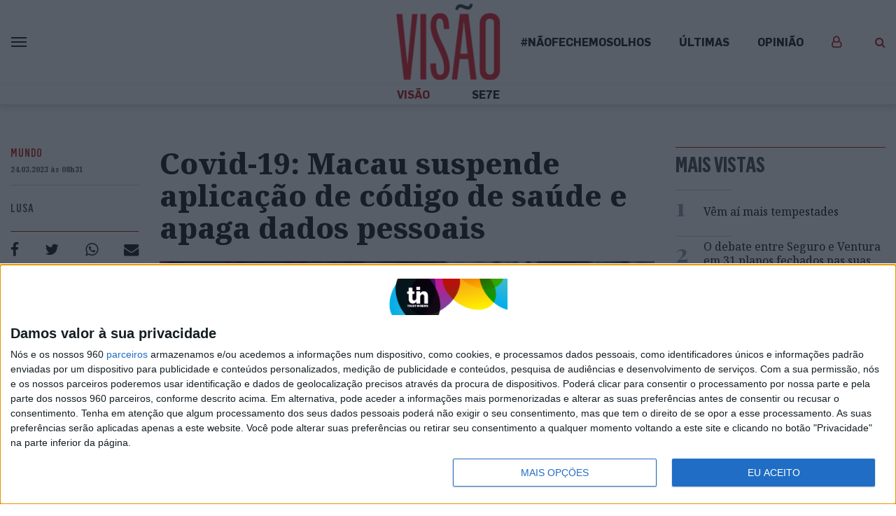

--- FILE ---
content_type: text/html; charset=utf-8
request_url: https://www.google.com/recaptcha/api2/anchor?ar=1&k=6LfVhpIUAAAAAHhKR55G3VQ4CmAGzxanuG2mRI0n&co=aHR0cHM6Ly92aXNhby5wdDo0NDM.&hl=en&v=N67nZn4AqZkNcbeMu4prBgzg&size=invisible&badge=inline&anchor-ms=20000&execute-ms=30000&cb=96b1efeg9h7m
body_size: 48552
content:
<!DOCTYPE HTML><html dir="ltr" lang="en"><head><meta http-equiv="Content-Type" content="text/html; charset=UTF-8">
<meta http-equiv="X-UA-Compatible" content="IE=edge">
<title>reCAPTCHA</title>
<style type="text/css">
/* cyrillic-ext */
@font-face {
  font-family: 'Roboto';
  font-style: normal;
  font-weight: 400;
  font-stretch: 100%;
  src: url(//fonts.gstatic.com/s/roboto/v48/KFO7CnqEu92Fr1ME7kSn66aGLdTylUAMa3GUBHMdazTgWw.woff2) format('woff2');
  unicode-range: U+0460-052F, U+1C80-1C8A, U+20B4, U+2DE0-2DFF, U+A640-A69F, U+FE2E-FE2F;
}
/* cyrillic */
@font-face {
  font-family: 'Roboto';
  font-style: normal;
  font-weight: 400;
  font-stretch: 100%;
  src: url(//fonts.gstatic.com/s/roboto/v48/KFO7CnqEu92Fr1ME7kSn66aGLdTylUAMa3iUBHMdazTgWw.woff2) format('woff2');
  unicode-range: U+0301, U+0400-045F, U+0490-0491, U+04B0-04B1, U+2116;
}
/* greek-ext */
@font-face {
  font-family: 'Roboto';
  font-style: normal;
  font-weight: 400;
  font-stretch: 100%;
  src: url(//fonts.gstatic.com/s/roboto/v48/KFO7CnqEu92Fr1ME7kSn66aGLdTylUAMa3CUBHMdazTgWw.woff2) format('woff2');
  unicode-range: U+1F00-1FFF;
}
/* greek */
@font-face {
  font-family: 'Roboto';
  font-style: normal;
  font-weight: 400;
  font-stretch: 100%;
  src: url(//fonts.gstatic.com/s/roboto/v48/KFO7CnqEu92Fr1ME7kSn66aGLdTylUAMa3-UBHMdazTgWw.woff2) format('woff2');
  unicode-range: U+0370-0377, U+037A-037F, U+0384-038A, U+038C, U+038E-03A1, U+03A3-03FF;
}
/* math */
@font-face {
  font-family: 'Roboto';
  font-style: normal;
  font-weight: 400;
  font-stretch: 100%;
  src: url(//fonts.gstatic.com/s/roboto/v48/KFO7CnqEu92Fr1ME7kSn66aGLdTylUAMawCUBHMdazTgWw.woff2) format('woff2');
  unicode-range: U+0302-0303, U+0305, U+0307-0308, U+0310, U+0312, U+0315, U+031A, U+0326-0327, U+032C, U+032F-0330, U+0332-0333, U+0338, U+033A, U+0346, U+034D, U+0391-03A1, U+03A3-03A9, U+03B1-03C9, U+03D1, U+03D5-03D6, U+03F0-03F1, U+03F4-03F5, U+2016-2017, U+2034-2038, U+203C, U+2040, U+2043, U+2047, U+2050, U+2057, U+205F, U+2070-2071, U+2074-208E, U+2090-209C, U+20D0-20DC, U+20E1, U+20E5-20EF, U+2100-2112, U+2114-2115, U+2117-2121, U+2123-214F, U+2190, U+2192, U+2194-21AE, U+21B0-21E5, U+21F1-21F2, U+21F4-2211, U+2213-2214, U+2216-22FF, U+2308-230B, U+2310, U+2319, U+231C-2321, U+2336-237A, U+237C, U+2395, U+239B-23B7, U+23D0, U+23DC-23E1, U+2474-2475, U+25AF, U+25B3, U+25B7, U+25BD, U+25C1, U+25CA, U+25CC, U+25FB, U+266D-266F, U+27C0-27FF, U+2900-2AFF, U+2B0E-2B11, U+2B30-2B4C, U+2BFE, U+3030, U+FF5B, U+FF5D, U+1D400-1D7FF, U+1EE00-1EEFF;
}
/* symbols */
@font-face {
  font-family: 'Roboto';
  font-style: normal;
  font-weight: 400;
  font-stretch: 100%;
  src: url(//fonts.gstatic.com/s/roboto/v48/KFO7CnqEu92Fr1ME7kSn66aGLdTylUAMaxKUBHMdazTgWw.woff2) format('woff2');
  unicode-range: U+0001-000C, U+000E-001F, U+007F-009F, U+20DD-20E0, U+20E2-20E4, U+2150-218F, U+2190, U+2192, U+2194-2199, U+21AF, U+21E6-21F0, U+21F3, U+2218-2219, U+2299, U+22C4-22C6, U+2300-243F, U+2440-244A, U+2460-24FF, U+25A0-27BF, U+2800-28FF, U+2921-2922, U+2981, U+29BF, U+29EB, U+2B00-2BFF, U+4DC0-4DFF, U+FFF9-FFFB, U+10140-1018E, U+10190-1019C, U+101A0, U+101D0-101FD, U+102E0-102FB, U+10E60-10E7E, U+1D2C0-1D2D3, U+1D2E0-1D37F, U+1F000-1F0FF, U+1F100-1F1AD, U+1F1E6-1F1FF, U+1F30D-1F30F, U+1F315, U+1F31C, U+1F31E, U+1F320-1F32C, U+1F336, U+1F378, U+1F37D, U+1F382, U+1F393-1F39F, U+1F3A7-1F3A8, U+1F3AC-1F3AF, U+1F3C2, U+1F3C4-1F3C6, U+1F3CA-1F3CE, U+1F3D4-1F3E0, U+1F3ED, U+1F3F1-1F3F3, U+1F3F5-1F3F7, U+1F408, U+1F415, U+1F41F, U+1F426, U+1F43F, U+1F441-1F442, U+1F444, U+1F446-1F449, U+1F44C-1F44E, U+1F453, U+1F46A, U+1F47D, U+1F4A3, U+1F4B0, U+1F4B3, U+1F4B9, U+1F4BB, U+1F4BF, U+1F4C8-1F4CB, U+1F4D6, U+1F4DA, U+1F4DF, U+1F4E3-1F4E6, U+1F4EA-1F4ED, U+1F4F7, U+1F4F9-1F4FB, U+1F4FD-1F4FE, U+1F503, U+1F507-1F50B, U+1F50D, U+1F512-1F513, U+1F53E-1F54A, U+1F54F-1F5FA, U+1F610, U+1F650-1F67F, U+1F687, U+1F68D, U+1F691, U+1F694, U+1F698, U+1F6AD, U+1F6B2, U+1F6B9-1F6BA, U+1F6BC, U+1F6C6-1F6CF, U+1F6D3-1F6D7, U+1F6E0-1F6EA, U+1F6F0-1F6F3, U+1F6F7-1F6FC, U+1F700-1F7FF, U+1F800-1F80B, U+1F810-1F847, U+1F850-1F859, U+1F860-1F887, U+1F890-1F8AD, U+1F8B0-1F8BB, U+1F8C0-1F8C1, U+1F900-1F90B, U+1F93B, U+1F946, U+1F984, U+1F996, U+1F9E9, U+1FA00-1FA6F, U+1FA70-1FA7C, U+1FA80-1FA89, U+1FA8F-1FAC6, U+1FACE-1FADC, U+1FADF-1FAE9, U+1FAF0-1FAF8, U+1FB00-1FBFF;
}
/* vietnamese */
@font-face {
  font-family: 'Roboto';
  font-style: normal;
  font-weight: 400;
  font-stretch: 100%;
  src: url(//fonts.gstatic.com/s/roboto/v48/KFO7CnqEu92Fr1ME7kSn66aGLdTylUAMa3OUBHMdazTgWw.woff2) format('woff2');
  unicode-range: U+0102-0103, U+0110-0111, U+0128-0129, U+0168-0169, U+01A0-01A1, U+01AF-01B0, U+0300-0301, U+0303-0304, U+0308-0309, U+0323, U+0329, U+1EA0-1EF9, U+20AB;
}
/* latin-ext */
@font-face {
  font-family: 'Roboto';
  font-style: normal;
  font-weight: 400;
  font-stretch: 100%;
  src: url(//fonts.gstatic.com/s/roboto/v48/KFO7CnqEu92Fr1ME7kSn66aGLdTylUAMa3KUBHMdazTgWw.woff2) format('woff2');
  unicode-range: U+0100-02BA, U+02BD-02C5, U+02C7-02CC, U+02CE-02D7, U+02DD-02FF, U+0304, U+0308, U+0329, U+1D00-1DBF, U+1E00-1E9F, U+1EF2-1EFF, U+2020, U+20A0-20AB, U+20AD-20C0, U+2113, U+2C60-2C7F, U+A720-A7FF;
}
/* latin */
@font-face {
  font-family: 'Roboto';
  font-style: normal;
  font-weight: 400;
  font-stretch: 100%;
  src: url(//fonts.gstatic.com/s/roboto/v48/KFO7CnqEu92Fr1ME7kSn66aGLdTylUAMa3yUBHMdazQ.woff2) format('woff2');
  unicode-range: U+0000-00FF, U+0131, U+0152-0153, U+02BB-02BC, U+02C6, U+02DA, U+02DC, U+0304, U+0308, U+0329, U+2000-206F, U+20AC, U+2122, U+2191, U+2193, U+2212, U+2215, U+FEFF, U+FFFD;
}
/* cyrillic-ext */
@font-face {
  font-family: 'Roboto';
  font-style: normal;
  font-weight: 500;
  font-stretch: 100%;
  src: url(//fonts.gstatic.com/s/roboto/v48/KFO7CnqEu92Fr1ME7kSn66aGLdTylUAMa3GUBHMdazTgWw.woff2) format('woff2');
  unicode-range: U+0460-052F, U+1C80-1C8A, U+20B4, U+2DE0-2DFF, U+A640-A69F, U+FE2E-FE2F;
}
/* cyrillic */
@font-face {
  font-family: 'Roboto';
  font-style: normal;
  font-weight: 500;
  font-stretch: 100%;
  src: url(//fonts.gstatic.com/s/roboto/v48/KFO7CnqEu92Fr1ME7kSn66aGLdTylUAMa3iUBHMdazTgWw.woff2) format('woff2');
  unicode-range: U+0301, U+0400-045F, U+0490-0491, U+04B0-04B1, U+2116;
}
/* greek-ext */
@font-face {
  font-family: 'Roboto';
  font-style: normal;
  font-weight: 500;
  font-stretch: 100%;
  src: url(//fonts.gstatic.com/s/roboto/v48/KFO7CnqEu92Fr1ME7kSn66aGLdTylUAMa3CUBHMdazTgWw.woff2) format('woff2');
  unicode-range: U+1F00-1FFF;
}
/* greek */
@font-face {
  font-family: 'Roboto';
  font-style: normal;
  font-weight: 500;
  font-stretch: 100%;
  src: url(//fonts.gstatic.com/s/roboto/v48/KFO7CnqEu92Fr1ME7kSn66aGLdTylUAMa3-UBHMdazTgWw.woff2) format('woff2');
  unicode-range: U+0370-0377, U+037A-037F, U+0384-038A, U+038C, U+038E-03A1, U+03A3-03FF;
}
/* math */
@font-face {
  font-family: 'Roboto';
  font-style: normal;
  font-weight: 500;
  font-stretch: 100%;
  src: url(//fonts.gstatic.com/s/roboto/v48/KFO7CnqEu92Fr1ME7kSn66aGLdTylUAMawCUBHMdazTgWw.woff2) format('woff2');
  unicode-range: U+0302-0303, U+0305, U+0307-0308, U+0310, U+0312, U+0315, U+031A, U+0326-0327, U+032C, U+032F-0330, U+0332-0333, U+0338, U+033A, U+0346, U+034D, U+0391-03A1, U+03A3-03A9, U+03B1-03C9, U+03D1, U+03D5-03D6, U+03F0-03F1, U+03F4-03F5, U+2016-2017, U+2034-2038, U+203C, U+2040, U+2043, U+2047, U+2050, U+2057, U+205F, U+2070-2071, U+2074-208E, U+2090-209C, U+20D0-20DC, U+20E1, U+20E5-20EF, U+2100-2112, U+2114-2115, U+2117-2121, U+2123-214F, U+2190, U+2192, U+2194-21AE, U+21B0-21E5, U+21F1-21F2, U+21F4-2211, U+2213-2214, U+2216-22FF, U+2308-230B, U+2310, U+2319, U+231C-2321, U+2336-237A, U+237C, U+2395, U+239B-23B7, U+23D0, U+23DC-23E1, U+2474-2475, U+25AF, U+25B3, U+25B7, U+25BD, U+25C1, U+25CA, U+25CC, U+25FB, U+266D-266F, U+27C0-27FF, U+2900-2AFF, U+2B0E-2B11, U+2B30-2B4C, U+2BFE, U+3030, U+FF5B, U+FF5D, U+1D400-1D7FF, U+1EE00-1EEFF;
}
/* symbols */
@font-face {
  font-family: 'Roboto';
  font-style: normal;
  font-weight: 500;
  font-stretch: 100%;
  src: url(//fonts.gstatic.com/s/roboto/v48/KFO7CnqEu92Fr1ME7kSn66aGLdTylUAMaxKUBHMdazTgWw.woff2) format('woff2');
  unicode-range: U+0001-000C, U+000E-001F, U+007F-009F, U+20DD-20E0, U+20E2-20E4, U+2150-218F, U+2190, U+2192, U+2194-2199, U+21AF, U+21E6-21F0, U+21F3, U+2218-2219, U+2299, U+22C4-22C6, U+2300-243F, U+2440-244A, U+2460-24FF, U+25A0-27BF, U+2800-28FF, U+2921-2922, U+2981, U+29BF, U+29EB, U+2B00-2BFF, U+4DC0-4DFF, U+FFF9-FFFB, U+10140-1018E, U+10190-1019C, U+101A0, U+101D0-101FD, U+102E0-102FB, U+10E60-10E7E, U+1D2C0-1D2D3, U+1D2E0-1D37F, U+1F000-1F0FF, U+1F100-1F1AD, U+1F1E6-1F1FF, U+1F30D-1F30F, U+1F315, U+1F31C, U+1F31E, U+1F320-1F32C, U+1F336, U+1F378, U+1F37D, U+1F382, U+1F393-1F39F, U+1F3A7-1F3A8, U+1F3AC-1F3AF, U+1F3C2, U+1F3C4-1F3C6, U+1F3CA-1F3CE, U+1F3D4-1F3E0, U+1F3ED, U+1F3F1-1F3F3, U+1F3F5-1F3F7, U+1F408, U+1F415, U+1F41F, U+1F426, U+1F43F, U+1F441-1F442, U+1F444, U+1F446-1F449, U+1F44C-1F44E, U+1F453, U+1F46A, U+1F47D, U+1F4A3, U+1F4B0, U+1F4B3, U+1F4B9, U+1F4BB, U+1F4BF, U+1F4C8-1F4CB, U+1F4D6, U+1F4DA, U+1F4DF, U+1F4E3-1F4E6, U+1F4EA-1F4ED, U+1F4F7, U+1F4F9-1F4FB, U+1F4FD-1F4FE, U+1F503, U+1F507-1F50B, U+1F50D, U+1F512-1F513, U+1F53E-1F54A, U+1F54F-1F5FA, U+1F610, U+1F650-1F67F, U+1F687, U+1F68D, U+1F691, U+1F694, U+1F698, U+1F6AD, U+1F6B2, U+1F6B9-1F6BA, U+1F6BC, U+1F6C6-1F6CF, U+1F6D3-1F6D7, U+1F6E0-1F6EA, U+1F6F0-1F6F3, U+1F6F7-1F6FC, U+1F700-1F7FF, U+1F800-1F80B, U+1F810-1F847, U+1F850-1F859, U+1F860-1F887, U+1F890-1F8AD, U+1F8B0-1F8BB, U+1F8C0-1F8C1, U+1F900-1F90B, U+1F93B, U+1F946, U+1F984, U+1F996, U+1F9E9, U+1FA00-1FA6F, U+1FA70-1FA7C, U+1FA80-1FA89, U+1FA8F-1FAC6, U+1FACE-1FADC, U+1FADF-1FAE9, U+1FAF0-1FAF8, U+1FB00-1FBFF;
}
/* vietnamese */
@font-face {
  font-family: 'Roboto';
  font-style: normal;
  font-weight: 500;
  font-stretch: 100%;
  src: url(//fonts.gstatic.com/s/roboto/v48/KFO7CnqEu92Fr1ME7kSn66aGLdTylUAMa3OUBHMdazTgWw.woff2) format('woff2');
  unicode-range: U+0102-0103, U+0110-0111, U+0128-0129, U+0168-0169, U+01A0-01A1, U+01AF-01B0, U+0300-0301, U+0303-0304, U+0308-0309, U+0323, U+0329, U+1EA0-1EF9, U+20AB;
}
/* latin-ext */
@font-face {
  font-family: 'Roboto';
  font-style: normal;
  font-weight: 500;
  font-stretch: 100%;
  src: url(//fonts.gstatic.com/s/roboto/v48/KFO7CnqEu92Fr1ME7kSn66aGLdTylUAMa3KUBHMdazTgWw.woff2) format('woff2');
  unicode-range: U+0100-02BA, U+02BD-02C5, U+02C7-02CC, U+02CE-02D7, U+02DD-02FF, U+0304, U+0308, U+0329, U+1D00-1DBF, U+1E00-1E9F, U+1EF2-1EFF, U+2020, U+20A0-20AB, U+20AD-20C0, U+2113, U+2C60-2C7F, U+A720-A7FF;
}
/* latin */
@font-face {
  font-family: 'Roboto';
  font-style: normal;
  font-weight: 500;
  font-stretch: 100%;
  src: url(//fonts.gstatic.com/s/roboto/v48/KFO7CnqEu92Fr1ME7kSn66aGLdTylUAMa3yUBHMdazQ.woff2) format('woff2');
  unicode-range: U+0000-00FF, U+0131, U+0152-0153, U+02BB-02BC, U+02C6, U+02DA, U+02DC, U+0304, U+0308, U+0329, U+2000-206F, U+20AC, U+2122, U+2191, U+2193, U+2212, U+2215, U+FEFF, U+FFFD;
}
/* cyrillic-ext */
@font-face {
  font-family: 'Roboto';
  font-style: normal;
  font-weight: 900;
  font-stretch: 100%;
  src: url(//fonts.gstatic.com/s/roboto/v48/KFO7CnqEu92Fr1ME7kSn66aGLdTylUAMa3GUBHMdazTgWw.woff2) format('woff2');
  unicode-range: U+0460-052F, U+1C80-1C8A, U+20B4, U+2DE0-2DFF, U+A640-A69F, U+FE2E-FE2F;
}
/* cyrillic */
@font-face {
  font-family: 'Roboto';
  font-style: normal;
  font-weight: 900;
  font-stretch: 100%;
  src: url(//fonts.gstatic.com/s/roboto/v48/KFO7CnqEu92Fr1ME7kSn66aGLdTylUAMa3iUBHMdazTgWw.woff2) format('woff2');
  unicode-range: U+0301, U+0400-045F, U+0490-0491, U+04B0-04B1, U+2116;
}
/* greek-ext */
@font-face {
  font-family: 'Roboto';
  font-style: normal;
  font-weight: 900;
  font-stretch: 100%;
  src: url(//fonts.gstatic.com/s/roboto/v48/KFO7CnqEu92Fr1ME7kSn66aGLdTylUAMa3CUBHMdazTgWw.woff2) format('woff2');
  unicode-range: U+1F00-1FFF;
}
/* greek */
@font-face {
  font-family: 'Roboto';
  font-style: normal;
  font-weight: 900;
  font-stretch: 100%;
  src: url(//fonts.gstatic.com/s/roboto/v48/KFO7CnqEu92Fr1ME7kSn66aGLdTylUAMa3-UBHMdazTgWw.woff2) format('woff2');
  unicode-range: U+0370-0377, U+037A-037F, U+0384-038A, U+038C, U+038E-03A1, U+03A3-03FF;
}
/* math */
@font-face {
  font-family: 'Roboto';
  font-style: normal;
  font-weight: 900;
  font-stretch: 100%;
  src: url(//fonts.gstatic.com/s/roboto/v48/KFO7CnqEu92Fr1ME7kSn66aGLdTylUAMawCUBHMdazTgWw.woff2) format('woff2');
  unicode-range: U+0302-0303, U+0305, U+0307-0308, U+0310, U+0312, U+0315, U+031A, U+0326-0327, U+032C, U+032F-0330, U+0332-0333, U+0338, U+033A, U+0346, U+034D, U+0391-03A1, U+03A3-03A9, U+03B1-03C9, U+03D1, U+03D5-03D6, U+03F0-03F1, U+03F4-03F5, U+2016-2017, U+2034-2038, U+203C, U+2040, U+2043, U+2047, U+2050, U+2057, U+205F, U+2070-2071, U+2074-208E, U+2090-209C, U+20D0-20DC, U+20E1, U+20E5-20EF, U+2100-2112, U+2114-2115, U+2117-2121, U+2123-214F, U+2190, U+2192, U+2194-21AE, U+21B0-21E5, U+21F1-21F2, U+21F4-2211, U+2213-2214, U+2216-22FF, U+2308-230B, U+2310, U+2319, U+231C-2321, U+2336-237A, U+237C, U+2395, U+239B-23B7, U+23D0, U+23DC-23E1, U+2474-2475, U+25AF, U+25B3, U+25B7, U+25BD, U+25C1, U+25CA, U+25CC, U+25FB, U+266D-266F, U+27C0-27FF, U+2900-2AFF, U+2B0E-2B11, U+2B30-2B4C, U+2BFE, U+3030, U+FF5B, U+FF5D, U+1D400-1D7FF, U+1EE00-1EEFF;
}
/* symbols */
@font-face {
  font-family: 'Roboto';
  font-style: normal;
  font-weight: 900;
  font-stretch: 100%;
  src: url(//fonts.gstatic.com/s/roboto/v48/KFO7CnqEu92Fr1ME7kSn66aGLdTylUAMaxKUBHMdazTgWw.woff2) format('woff2');
  unicode-range: U+0001-000C, U+000E-001F, U+007F-009F, U+20DD-20E0, U+20E2-20E4, U+2150-218F, U+2190, U+2192, U+2194-2199, U+21AF, U+21E6-21F0, U+21F3, U+2218-2219, U+2299, U+22C4-22C6, U+2300-243F, U+2440-244A, U+2460-24FF, U+25A0-27BF, U+2800-28FF, U+2921-2922, U+2981, U+29BF, U+29EB, U+2B00-2BFF, U+4DC0-4DFF, U+FFF9-FFFB, U+10140-1018E, U+10190-1019C, U+101A0, U+101D0-101FD, U+102E0-102FB, U+10E60-10E7E, U+1D2C0-1D2D3, U+1D2E0-1D37F, U+1F000-1F0FF, U+1F100-1F1AD, U+1F1E6-1F1FF, U+1F30D-1F30F, U+1F315, U+1F31C, U+1F31E, U+1F320-1F32C, U+1F336, U+1F378, U+1F37D, U+1F382, U+1F393-1F39F, U+1F3A7-1F3A8, U+1F3AC-1F3AF, U+1F3C2, U+1F3C4-1F3C6, U+1F3CA-1F3CE, U+1F3D4-1F3E0, U+1F3ED, U+1F3F1-1F3F3, U+1F3F5-1F3F7, U+1F408, U+1F415, U+1F41F, U+1F426, U+1F43F, U+1F441-1F442, U+1F444, U+1F446-1F449, U+1F44C-1F44E, U+1F453, U+1F46A, U+1F47D, U+1F4A3, U+1F4B0, U+1F4B3, U+1F4B9, U+1F4BB, U+1F4BF, U+1F4C8-1F4CB, U+1F4D6, U+1F4DA, U+1F4DF, U+1F4E3-1F4E6, U+1F4EA-1F4ED, U+1F4F7, U+1F4F9-1F4FB, U+1F4FD-1F4FE, U+1F503, U+1F507-1F50B, U+1F50D, U+1F512-1F513, U+1F53E-1F54A, U+1F54F-1F5FA, U+1F610, U+1F650-1F67F, U+1F687, U+1F68D, U+1F691, U+1F694, U+1F698, U+1F6AD, U+1F6B2, U+1F6B9-1F6BA, U+1F6BC, U+1F6C6-1F6CF, U+1F6D3-1F6D7, U+1F6E0-1F6EA, U+1F6F0-1F6F3, U+1F6F7-1F6FC, U+1F700-1F7FF, U+1F800-1F80B, U+1F810-1F847, U+1F850-1F859, U+1F860-1F887, U+1F890-1F8AD, U+1F8B0-1F8BB, U+1F8C0-1F8C1, U+1F900-1F90B, U+1F93B, U+1F946, U+1F984, U+1F996, U+1F9E9, U+1FA00-1FA6F, U+1FA70-1FA7C, U+1FA80-1FA89, U+1FA8F-1FAC6, U+1FACE-1FADC, U+1FADF-1FAE9, U+1FAF0-1FAF8, U+1FB00-1FBFF;
}
/* vietnamese */
@font-face {
  font-family: 'Roboto';
  font-style: normal;
  font-weight: 900;
  font-stretch: 100%;
  src: url(//fonts.gstatic.com/s/roboto/v48/KFO7CnqEu92Fr1ME7kSn66aGLdTylUAMa3OUBHMdazTgWw.woff2) format('woff2');
  unicode-range: U+0102-0103, U+0110-0111, U+0128-0129, U+0168-0169, U+01A0-01A1, U+01AF-01B0, U+0300-0301, U+0303-0304, U+0308-0309, U+0323, U+0329, U+1EA0-1EF9, U+20AB;
}
/* latin-ext */
@font-face {
  font-family: 'Roboto';
  font-style: normal;
  font-weight: 900;
  font-stretch: 100%;
  src: url(//fonts.gstatic.com/s/roboto/v48/KFO7CnqEu92Fr1ME7kSn66aGLdTylUAMa3KUBHMdazTgWw.woff2) format('woff2');
  unicode-range: U+0100-02BA, U+02BD-02C5, U+02C7-02CC, U+02CE-02D7, U+02DD-02FF, U+0304, U+0308, U+0329, U+1D00-1DBF, U+1E00-1E9F, U+1EF2-1EFF, U+2020, U+20A0-20AB, U+20AD-20C0, U+2113, U+2C60-2C7F, U+A720-A7FF;
}
/* latin */
@font-face {
  font-family: 'Roboto';
  font-style: normal;
  font-weight: 900;
  font-stretch: 100%;
  src: url(//fonts.gstatic.com/s/roboto/v48/KFO7CnqEu92Fr1ME7kSn66aGLdTylUAMa3yUBHMdazQ.woff2) format('woff2');
  unicode-range: U+0000-00FF, U+0131, U+0152-0153, U+02BB-02BC, U+02C6, U+02DA, U+02DC, U+0304, U+0308, U+0329, U+2000-206F, U+20AC, U+2122, U+2191, U+2193, U+2212, U+2215, U+FEFF, U+FFFD;
}

</style>
<link rel="stylesheet" type="text/css" href="https://www.gstatic.com/recaptcha/releases/N67nZn4AqZkNcbeMu4prBgzg/styles__ltr.css">
<script nonce="Rtnre_kROGPKSjMQJ6UpbQ" type="text/javascript">window['__recaptcha_api'] = 'https://www.google.com/recaptcha/api2/';</script>
<script type="text/javascript" src="https://www.gstatic.com/recaptcha/releases/N67nZn4AqZkNcbeMu4prBgzg/recaptcha__en.js" nonce="Rtnre_kROGPKSjMQJ6UpbQ">
      
    </script></head>
<body><div id="rc-anchor-alert" class="rc-anchor-alert"></div>
<input type="hidden" id="recaptcha-token" value="[base64]">
<script type="text/javascript" nonce="Rtnre_kROGPKSjMQJ6UpbQ">
      recaptcha.anchor.Main.init("[\x22ainput\x22,[\x22bgdata\x22,\x22\x22,\[base64]/[base64]/MjU1Ong/[base64]/[base64]/[base64]/[base64]/[base64]/[base64]/[base64]/[base64]/[base64]/[base64]/[base64]/[base64]/[base64]/[base64]/[base64]\\u003d\x22,\[base64]\x22,\x22w4HDlcOQw4tQHBfCqSDDhyNtw5EJSm7Cr3zCo8K1w61+GFYRw6fCrcKnw4vCvsKeHgM8w5oFwqVfHzFsT8KYWCvDo8O1w7/CtMKowoLDgsOjwo7CpTvCt8OsCiLCnyIJFnNHwr/DhcOnMsKYCMKRL3/DoMKww4ERSMKHDnt7csKMUcK3dgDCmWDDu8OpwpXDjcOMQ8OEwo7Di8KOw67Dl2kdw6INw4kAI34QfBpJwrDDoWDCkE/CvhLDrDzDhXnDvCbDo8OOw5I7FVbCkVNjGMO2wqcJwpLDucKLwpYhw6sfN8OcMcKvwqpZCsKjwrrCp8K5w5Nbw4F6w4cswoZBPsObwoJENA/Cs1cKw7DDtAzCosOhwpU6M1vCvDZMwqV6wrMsEsORYMOfwpU7w5Zow5tKwo50f1LDpA7Crz/DrHtWw5HDucKSecOGw53DvcKrwqLDvsK2wqjDtcK4w4/DscOYHUxQa0ZAwprCjhpbZsKdMMOoFsKDwpEdwpzDvSxCwr8Swo1iwpBwaVUrw4gCcnYvFMKrNcOkMkgHw7/DpMORw4rDth41YsOQUgrClMOEHcKkZE3CrsOpwq4MNMOmZ8Kww7ITV8OOf8K+w5Uuw59PwrDDjcOowrnChSnDucKJw4NsKsK6BMKdacKwd3nDlcO8ThVAVDMZw4FYwrfDhcOywrgcw57CnyAQw6rCscOnwojDl8OSwrXCo8KwMcKzFMKoR0Q+TMOROcKaEMKsw4A/wrBzcAs1f8KRw6wtfcOnw4rDocOcw7EpIjvCssObEMOjwpvDsHnDlBAiwo80wp1UwqoxI8OmXcKyw406Xm/DmnfCu3rCucOeSzdFWS8Tw5HDr11qC8KTwoBUwoQJwo/DnmPDh8OsI8K5V8KVK8OVwos9wogKdHsWP0RlwpEzw64Bw7MBegHDgcKnS8O5w5hvwqHCicK1w5TCpHxEwpvCqcKjKMKgwo/CvcK/BE/Ci1DDk8KKwqHDvsKvY8OLEQLCpcK9wo7DoyjChcO/[base64]/RWkgw57DkMOZCwDCtcKiME7CjsKtUwnDpDLDgX/DlSrCosKqw6Yww7rCnVBdbm/DrcOoYsKvwop0ak/Cq8KACjcQwpE6KQEaCkk7w4fCosOswoV9wpjClcOzH8ObDMKEKDPDn8KLIsOdF8OAw4BgVgPCq8O7FMO1esOvwodnCRpHwp3Ds1EAO8O3wrDDvcKtwqxdw5PCgzpECxZcLMKYCcK0w4gXwr1VZMKeQllowrfCi1DDrHXDtcKhw7LCocK2wqo1w6xIL8OVw6/[base64]/DiDbDqkXDocKXVXLClW/CjcKcR8KJwrbDvMO9w6lGw5zCrXk4QS3CkcOVwojDkDDDpMKEwqcpHMOINsOBY8Kqw5Uww4vDo2rDtkbCo3nDj17DrS3DlMOSwoBXw57CsMOswrRTwoRVwoIxw5xaw7bDuMK/RCLDlgbCtRjCrcOnVsODRcKwJMOIc8OoG8KOCiQidFHCrMKVJ8OowpsnCDAFL8OIwqRiDcOlC8OqTsOqwrTDusOpwrkkTsOiKgnCsxfDuVfDs0jCmGsZwqcAZWoDdMKKwqLDqWXDtiEOw6/CgFvDucOLLsK9w7BHwr/Dr8OCwpYLwoDDicK6wo1OwotgwozCjMKDw5jChT3ChB/[base64]/CpcKGwpPCr8Krw7E4w73CvkjCnDzDvgPCqMK/awzDosK9OMOsYMO/[base64]/[base64]/ccOVwrpIYMKQw7nDmURiwpo7wo5wwoMswrfCh13CksKQGBzDoWfDjMOdGmbCgMK1eDPDvsO2dWYow5/CkFTDn8OSEsKyewzCksKlw4rDnMK7w5vDlnQVT3h0B8KONVRJwpdIUMOmw4BFB3c0w4XChhUHPmNHw4zCmcOhE8Kiw4pXw4FYw5Miw7jDskh6LTBzeSxaWzTCgsO9Y3BRBUHCv17DqD3DqMOtEWViK0glRcKYwpLDjEVwHRAvwpLCm8OuJMO/w5s5bsO5EwYTJXPCp8K6FhTCjSVrY8Klw6bCkcKOO8KfHcOrPCvDlMO0wqHDnxfDvmxOSsKDwoHCrsOIw7J4wp5cw77CsFfDsTJPWcO/wofCr8KgFjhHc8KYw7hbwozDgHXDu8O6RUczwokPwo1qEMKLTB9PesKgXcOxwqHClB1sw693wq3DnlQGwoM7w5DCu8KzeMKUw7DDkDNuw4FRNBYGw6DDusKlw4/DuMKAUXzDvGHCtcKjPQVyFFfDjsK6AMKcVQ9IHQAoNUfDvMOrNFYjJ2R+wofDtgLDr8OWw7Fpw6TDonUQw6tNwoh+di3DnMOHXcKpwoTCosKMKsOmUcOmbQxcDHB+KBJEwpPCiWjCkn0JEyfDgcKLNW/DssKvYkTCkiM6TsKtalTDhMKtwqDCtR8zfcKUOMOewpMXwoHClsOuWDgGwoDCtcOKwrsNNnjCo8KUw44Qw4DCusOhecOXU2ILwr/Ct8OxwrJ2wrbCvwjDvhY2KMKzwqoRQXp7T8OQf8KUw5jCicKlw7PDgMOuw6Zmwp/[base64]/ChilubcK8f8Okw6/DmsKHwq5XwrluN8OcUwPDjTnDtnTDgcKIHMOCw7hiFsOFXcOgwrLCl8OKFsOqa8Kuw6nCh2orE8KoTyvCt17DqULChkkuw6lSGHbDu8Ofw5PDo8Kbf8ORBsKcOsOWaMKTR3ljw65eQWY/w5rCk8O2LD7Dj8KvCMOywoFxwpAHYMO9wrbDicKSI8OBOCHDkcKtGClnEUzCrXQ6w7dcwp/DksKGMcKfZsOsw45rwr8WDGZNH1fCv8Ojwp/Dn8K9aGh+IMOXMw0Kw4ZUHkN/G8OsTcO5OhDCgiLCiwlMwq/Cuk3DoRLCsGxUw4tIKx1GFcKZcMKTLBRjEGR/PsK5w6nDjnHDjMOhw7bDuUjCisKPwpEuIXjCscK6E8KgV2ltw6djwojChcOYwrjCrcK1w50Na8Ofw5tPWcO5I35LcHPCrU/[base64]/wq/CjsOcOExzSChrw5Nyw5sawoHCncKTw5jDuQPDrjLDpsKZFTLCjsKOR8OSJcKeQMKbOiTDp8Ozw5YewoLCr0NCNQfDgsKkw5QjCsKdRA/CowfDr1ttwqUnaRASw6kHW8KMMkPCnDXCl8Oew6l7wrY4w5rCgSrDl8KIwpA8wqBOw74QwrwkXXnCrMK9wq8DPcKTecOGwpZfWyN2DRoZI8K/w4Mjw4nDt0gQw73DolcdYMKePcK3VsKvXsKxwqhwBsOhwoA5wqfDpShnwok/D8KUwrUvZRd0wr0nAFfDiEB0wrVTBsOew7zCi8KyPWMFwrRzKWDChT/DsMOQw4MnwqdGwonDoVrCjsOIwoDDpMOnXAgAw7HChmHCv8OwVwvDg8OVJ8Kywq7CqAHCu8KBIsOaPV7DuHV3wqPDrMK/aMOvwqrCqcOvw6jCqBglw77DlBoZwqsNwoxIwq7DvsOQMDrDh25KeQ0yYAZvMsOkwr4uWcO3w7V4wrTDp8K8AMOYwptrFSspw59CJilwwpsXG8OoKT8fwoPDqsKkwrMwdsOqQMO0w5nDhMKtwot/w6jDqsKGBMKgwo/[base64]/Cs8Kdagg/[base64]/DvQENSMKsV8Ofw4vCpMOnw406w7rDvcORw4nCo2A1wrdxw7nDkybDp2rDqmDDtXjCp8OIwqrDrMOxGSFcwp9hw7zDiFTDnMK1wo7DnRpGOlDDrMO8ZVICBcKhegQXwo3Dpj/CjsKPC3XCvcOqJMOWw5HCp8OEw4nDi8KdwozCilVJwpghIsKIw58Ywrcnwr/CvQXCk8OBcS7Ci8O+dHDDosOnfXpeHcOYT8KPw5HCosOzw5DDvk4PJGbDrsKjwp0+wqXDgVjCm8Ksw6vDpcORwpE0w6TDisKTXWfDtTtBSRnDiy5Rw5xHYQ/DpjXCoMK7QD7Du8Kkw5AZKxN4BMONdcK6w53DjsKhwrLCs00fam7Cl8OYC8KMwolVS37CmcKWwpPDlhw9dDvDo8OgQMKAw43Cizdrwp16wqzChsOTX8O0w5nCp17ClAIew6zDpDxXwpvDscOswrjDncOrfcKGwq/ClErDsHrCo3Mnwp7Ci2vDrsKxDF5fHcK6w7bChTpNFkLDgMOKEMOHw7zDmXvCo8OwOcOdXD9Xa8Oxb8OSWnE8TsOaBsKQwr/CpsOfwrjCuDcbw4Edwr7ClsO2KMK6fcK/PsOxM8OPf8KLw5PDvF7CjG7DontBJ8KAw6jCgMOlw6DDj8KlZMKHwr/DlU8dBgrCnQHDp0NSO8Kgw7PDmwXDr3BsLsOHwqU+wrNJXCTCqFI3VsK+wqLCu8O9w6diWcKRCsO5w58nwo85wqXCkcKLwpsJH3/Du8O2w4hTwpkWaMOpVMKawozDqQ8JMMOLKcKVwq/DtsOfaXxow4XDkl/Dv3TCjVA5MEV/Mj7DpsOlEQ0DwpHDs3XChWTCk8KFwofDlMKZdDDCkivCnTx1bkPCp1/DhSHCosOpNDzDisK2w4LDmVx0w4d9w7DCllDCucOVBcO0w7jDjMOnwqnCrFc8w4bDtlIrw4HDssOfwozCqlxiwrvCjVzCosKqHcK/wrHColM1wqlkdEbCmsKDwrwsw71hVUUiw7LDjmciwr5cwqnDswQlFgV6wr86wrDCinEww5xLw4/[base64]/CrsOiwqlSfMOme0VmLcKjesKaJhRaCSHCjzHDisOpw5zClQpEw68vc0Jjw6o4wroJwrjCok7Cv29rw6UxeGnCpcK3w4bCosO8M2RIW8KTOlMmwodkR8KtRsOvUMKYwrc/w6DDqMKYw4lzwrB1WsKkw6PCllXDjh5Cw7vCpcO4ZsOqwplDVGDCqxHCq8KxF8OwIcKKFCLColYbIsK5w7/ClMOJwpZow7rCksOlLMO0Yi54LsKiSCFvZCPDgsOAw5Z3wp/DukbCqsKyZcKCwoIvTMKEwpLCrsKsfnTDs0PClMKUVcOiw7fDsC/CrCQpAMOuI8OIwoLDhTHCh8KpwpfCusOWwpwUOijDhcONHW95X8KgwrdNwqY8wrfColVGwr4HwpDCoBcHdVUHOVLCq8OAWcKDXiwMw6FoQcOXwqY0VsKiwpY0w7TCiVNYRsKiPmlufMOscWnDj1LCpsO9dCLDrRw4wpMPUT8Tw7PDojfCnmoIKXYOw53DqxV/w65PwrVXwqtgP8KUwr7DqWbCrsKNw73Dv8ONwoNRZMOXwp8Qw5IWwrISe8O1A8O8w5vDncK3w67DpUnCiMOBw7DDoMKRw4paQ0gZwoPCgUzClcKkfWAkdMOzSSoQw6DDhMKow6HDnC14wrITw7RVwrPDv8KOCFQvw7bDh8OQfcOHw6tiPSjCv8OJMSgTw4BXbMKXwr/[base64]/DuXEfWX7Dr3wFwpBPBcKiUWvCgiphwpwrwofCkiTDisK6w5h7w6ovw7gfU2vDrcOEwq1gQgJ7wr7CryrCh8OsLcOnXcO8wpvCqDJMHElFLi3DmQPDhHvDm2vCpQ8rOgdibMKDDmDCjFnCszDDjsKdw5/[base64]/[base64]/CpMOXwpHDjBjDi8K0wqASfcOQw58zH8KGRmLClCUYw7BzYn/CpTjCqRnCmMOLHcK9CEjDjsOpwpHDkGhawpvCmMO6wqHDpcOxZ8KxNAplFMKlwrtQPi/CnXXClVvDv8OFNEcewrlXfwNNA8K6w4/CksOfckLCv3UyFi46Z2nDl1YgChTDjlPDnihxMEHClcOkwonDksKswobCkC80w4vCp8OewrtoBsKwc8OYw5Zfw6RWw5HDgMOnwo10ImFHf8KSDSAewqRdwp9qbAVjaxrCrE/DvMK5wqdiPSgswpvCscOAw6kVw7TChcOgwo4YYsOqbHzDhCgkU3DDpFbDvMOtwo0vwrheAQZ0wr/CsjxiHXVEY8KLw6TDiBDCisOsN8OATz5Sd2LCpEXCrcOww5TChC/Dj8KbGsKgw58Kw6nDr8KSw5gFFsOeX8O5wrfClxFpUCnDji7DvWjDm8KBJcO3Iwt6w65RHQ3CsMOaDsODw6I3w7hRw780w6LCiMKBwr7Dm3Q0EnDDjcKzw5jDqMOWwqPDjy5kw45yw57Dt0jCgMOeYsK3wpbDgcKCVsOYYHo/J8OywovDti/DgsOYfsKgw7xVwqoXwpPDiMOhw63DnlDCgMKeL8KywpPDnMKSdMK3w4oDw441w6pDOMKqw5Fqwpc0Tg3CtgTDlcODTsOPw7bDqUzCmiZdc1LDh8OLw7jCpcOyw7/CnsO2wqPDiT3CoG0fwoBow6nDtsKpwrXDlcOFwozClS/[base64]/CnijCrzbDilvCssOzwqtlw43DosOvdsOcLcK5woMjwrwTDxbDssObwoXCiMKtN3TDocKqwpnDlDcyw78Dw50aw7NpFk4Qw43DqsK1dR89w4cOcW18CcKqb8OpwoswcinDjcO/[base64]/CvcKDKsKhwpDDojbCocKjw6LClMOPRANOaMKBwogFwoXCmMOxwpfCpDfDsMKSwrA1K8OFwqNnQMKCwpNzHMKKAsKaw6hgN8KwMsOEwoDDnCc8w5FbwqUBw7kBAMOgw6UUw5Aaw5YawqLCu8O6w75QM0/CmMKIw4wMFcKxw7g/w78Bwq/Ct3/DmWp/worDlsOsw4Njw5M/EcKaS8KWw7fCtQTCo0XDjFPDo8KFRMOtRcObIMK0GsOBw5IRw7nCqMKyw7TCjcKLw4bDvMO9SzwNw4hkbcOXX2bChcOvRUnCpnolbMOkMMKma8O6w4VZw41Ww59Gw542P3cBLizClnFNwobDi8KrITfCjjjCkcO/wo46w4bDkH3CqcKAIMKyIEBUBMOLFsKgMwfCqm/Cs3QXbsKcw6LCi8KGwrLDh1LDk8O/w6jCuV7CkVsQwqMTw61KwoFMw5fCvsK9w6LDl8KUwrEqYGAdby7DocOOwqIHCcKSClYYw7Egw7nDvMK2wqMfw5UFwprCiMO+w7/CuMORw5J6J1HDvlPCvRwtw50Gw6Jnw4DDu0k3wpQRFMO/[base64]/[base64]/DnDjCmQMSQ8Oxw5h9AsKvJW7ChSxrw4PCusOgZ8KjwofChkjDk8KpHRLCtTjDv8O1M8O+XcOrwo3DsMKjPcOIwqLCg8Kjw63CjwfDh8OGJmN0TmfCiUldwqBOwrUQw6PCpl1+MMKgZ8OXCMKuwpAQfMK2wqPChMKnfivDo8K/w4IgB8KiZ3AawoZHAcO8QgVCaVcyw7h/Rjh0ZsOISsK2F8O/wojDnsKpw7h8w6IKdMOowrZrSFIawqTDuXlcMcOteWogwpfDlcKtwrNOw7jCjsO1fMOQwq7DjA7CiMKjCMOLw6jDlmDCqAvDkMO/w601wrbDpkXCt8O6UsOmMkzDqsOjXsKfE8OlwoJTwq9iwq4dcG/DvG7CrgDDicOpExhVBA3DpmtuwpUwZjzCjcKQTCY4HMKcw69Jw7XCuU3DmMKdw7Rpw7/Do8O1w4RiH8KEwoc7w4jCpMODSEjDji/[base64]/w5xZABfCrWHDpsK6w595WjLDjcKncxgfwprDu8Kjw7XDizt2R8K/[base64]/Rn5LVsKuPxVswp7CuMKuaMKNWMKgw5PCsMO3McK3XsOFw4rDncOkwrQQwqDCgGYQNhsGYMOVR8KEaADDvsOewogGIAY3woPCrsKdQ8KuDUnCvMO9dUBxwpMhbsKgKsK0wpxwwoUHbMOiw4lPwrEHw73DkMOGKBIXIsOuPizDv0fDmsOPwoIdw6Y0wog/w4vDqsOcw5HCjiXDmwjDv8OHdcKdBCRjSWPCmjTDmMKQClxvYBRWGjnCrQsqJ3YIw6HDkMKmZMKgWQAHw6zCmUrDlRLCj8Ocw4fCqUg0RMOiwpkzdsKqHC/Cmk3Ds8OcwoAlw6zDilHDusOyGW8bwqDDjcO2ecOnIsOMwqTCiEPCi2YEUWLCn8K0w6fCosO2QXLDtcOtw4jDtABlGm3DtMOiRsKcCVLDtMOnAcOPOgDDrsOoK8K2TA/DrcKaN8KGw5Itw45YwrnCosOnF8Kmwo85w7ZWIWnCrcKsdcOYwqHDqcOBwqV/wpDChMOlKxlKwoHDu8KnwrJLw5fCp8Kmw6svw5PCrnrDjCR3HCcAw5kAw63Dhn7CvxDDg0VLUxIEPcOAQ8Oewo3CsWzDsCfCrMOOR3MaK8KVcCcTw7I3YDdRwoo8w5fCr8OAw5fCpsO5dQ0Vw4rDkcK/[base64]/DncKOBMKwLXpPwqbDiHM8dwbDpcOjwr0CPMOuVQ0iJmREw69Rwo7CtMOZw5nDmx8RwpLCocOMw4TChAspRClqwrTDi0xgwqwHNMK2XcO3Ahh0w7jDs8OtUBhNOQfCusOtcQ/[base64]/[base64]/[base64]/Dk3JBMMKbw4sIVcKhwpkhQcKXwojDkWQrfmloNAkoN8Kiw6jDjsKWRsKKw5dow53CjDnChTV1w7DDnSfDlMKaw5sVw7TCj13Ck1dhwr1jw6nDsiw0wpEkw7/CsmTCsi5mFmFCTz12wpXCvcOeLsKwIQYkTcOCwqvCsMOgw6zCtsOSwqwueSfDjGEEw58TTMOKwp7Dg1fDvsKTw74Cw6XClsKkPD3Ch8Ksw4nDiUs8NEHCisO7wqBXJ2JeQMKJw4/CjsOhPVMTw6DCm8OJw6fCksKrwqg7HsOZO8OVw781wq/DrkB/FhcwMcO1GHjCicOTUFx3w4XCqsKrw6hVO0LCpD3Cj8OfJMO+dz7CtBEEw6grCmPDqMO/WMODAUUgfcKzGjdjw7Izw5zCucOmTBHCvypGw77CsMOGwrwHwq7Ds8OYwrjDgULDviBPwofCocOhwqAWBGlGw6xvw4gfw4TCuG9CTl7ClGHCiTZqPxEwMcOWRmcLw5pxcB92RC/Din8EwpfDhMK8w4MEHBLDtWkqwoU0w6DCtAVCUcKaTRkvwqlmGcKuw5Eyw4HDigZ4w7XDsMKZOjzDjFjDpFxxw5MfKMKGwpkRwr/[base64]/CucOlw6QcOUTDmsKawodJbsOJw5jDq0TCjHxnwqt2w5oYwqbClltaw7vDqm7DvsOCQw4DPHY8w4zDhkoTw6JFIyQmXj13w7Fuw7rDsR/DvSLDkk53w6QVw5A5w7VNSsKmN2XDtX7DjsKVwqpwSXlYwonDsy0BWcK1eMKGBsKoY0AOc8K0GSkIwrcDwrIeU8KUw6HDksKHfcO7wrHDo3hIaQzCuS7Co8KnN0fCucO4WyRgfsOCwo0vHGzCnEDCnxbCjcKAAFfDsMOMwoEPSAA7LHrDug7CtcO/Ei9nwq9NZAfDj8Knw65/w7ojc8Krw7gGwp7Cu8Otw58cEW9nSTrDgcK9HhPCl8Oxw4bCjsKUwo0WJsO9W0pwSB/DtcOlwr1eCV3Cg8OjwoxwfTN8wrNpDljDk1/CqFUxw6PDpnHCkMOWGsKWw7ljw40kdBUpYDVbw4XDvk5Pw4jCniDCjiV5ZzLCn8OwTU7ClcO1aMOtwpwlwqvCtEVAwoA2w59Zw4/CqMO2Um3CrsO8w6jDuDnCg8OnworDsMO2bsOLw5/Ctx8RDcKXw7NTAjsHwr7DvxPDgQU/DXjCqh/CgXJ9FcKYBhMbw44ewqpYw5rChwnDr1HCpcKZdStsR8OwBBrDol1QFksMw5zDo8OSLUpGccO5HMK1w7I6wrXDp8OIw5YRGzcPfExXP8KXY8KJYcKYDDnDmwfDu1DCtQBjLGt8w6wlFCfDs0s9c8KSwqVPNcKfw4JEw6hIwobClsOkwo/DqWPClFTDrhoow592wrzDi8OWw7nChD8/[base64]/X8KzCsOGwrnCrsO8woNcRGcIw4zDqEVHbHDDmMOvMwk2wpzCn8K9wq8CTMOqL0ZUHcKcGcO3wqnCk8KBMcKLwoTDsMK9TcKNIMOCfyhnw4gZYTAzaMOgA1xbXgPCmcK5w5dKUUdwJcKGw4HCgg8jFB9wIsKPw5/Cn8OGwoLDh8KWJMOXw6PDpcKLdFbChsOnw6TCu8K0wqhyecOcw4HChTLDuiXCuMKHw57Dn1fCslAxB1oSw7QUNMKyL8KIw5wNw707wq3CicOsw6MtwrPDs0wfw5Y0TMKoAi/Dpwxhw4xCwoB0TyHDhgRmwq4OMcO/wooCDcOiwq8Sw7lGYsKEVE0XPcKBNsKNVmMOw4RRaSLDncO7T8KTwrnCrw/DtH7DksKZw7LDhgF1ZMO/w6XCksOhVcOQwrNdwonDmcOXZMKuG8Oaw7DDo8KuM3I1w7sDC8K7RsO7w7fDpcOgDGdaF8Kod8O1w7dVwoTDicOUH8KILcKyB23CjMKVwrFbV8KcGX5hTsO2w5kKw7YDc8OEYsOxwqxcw7U7w4nDr8OsVwbDhsOvwrs/MTzDksOeKsO/O1HCiBTCjsOxdy0lCsKZa8K+GjN3ZcO7PsKRXcK2MMKHAAAWW0MzaMKKCgJPORrDoXNDw792bxpfRcO7bmPCnXEAw6dPw4kCfk5Mwp3ChsKqcTNwwp9Dw71Xw6DDnyXDi1PDvsKgeCTCnzjClMOsDcO/w78IfcO2JjPDgsKPw4TDsUTDq2DDumQIwqzChkTDscKWasOvSjVHOnDCqMKnwrRkw6hAwo1Jw57DlsKwb8OoVsKnwrZwX1BDW8OUZF4Twq8vME8/woc7wrBMZhsCKRtQw7/DlibDgVDDi8O4wrEiw6XClB7DosOFZ2TDg2x6wpDChTlLTzLDrQxkw7rDlkU6woXCmcO3w5TDoSPChivCmHpZO0ccw53CgwAxwrjCgMOZwqTDvnoawoEcSBLChS4fworCrMO3Pg/CvMOSfwHCqwjCsMOqw5TCvsKrw6jDmcOrS2TCoMKwLyMbIMKCw7fDghsXZVY1c8KXL8KybXPCqkfCusOdVy3CnsKLHcOnfsKGwpBJKsOfTsOtOz5QFcKAwqJkEU/Ds8Oed8OAUcOVSnHDvcKJw6DDssOHMn7Cth1rw4kBw5XDs8K+w7ZfwoZBw6PCncOKwpx2w70HwpVYw5/CmcKAw4jDmjbDlsORGRHDmH7CoCrDrAfCusOgEsK5OsKTw4bDqcK8Sx7Ds8Ouw5gFM1LCscKgOcKCF8O3OMO0TFXDkDvCsVfCrjQKBjVGUiV9wq0Iw7vDnjjDmMKsUF0vOy/DgcK6w5Ucw6J1Yy/Cp8O1wpXDvcOZw7DCiyzCv8KJw6M+wqHDp8KDwr1NE3rDlMOUb8KYIMKTbsK6FsKXbsKDdCUFYhnChk3Ct8OHd0nCiMKKw7fCnMOWw5rCuDzCsDkqw4bCnVx0VS/DunQMw4fCv37DvwIcWCrDkBp1J8KRw4kdGnrCjcO+fcO8wrnCg8KEwrvCsMOPwqwnwpYGwrLCtz93L0YtB8K0wpdMw41swqktwo7CssOZBcK0PsOAS1pRUXUVwotbLsK0McOISMORw60nw5Nqw53ClApZesKmw6bDmsOBwqoewqvClH/DpMO5dsKbLFwacl/DssOGworDscOVwrvCgWXDkVQzw4oQRcOlw6nDgRrCsMOMW8ODCGHDlsKYLBhLw6XDj8OySlHCh0w4wofDgg5/[base64]/YXTCqMKxwqvDtsKnwrnCjiUpPxgKw5Ilw47CgV81L1PCqT3Dk8OUw4DClB7CpsOxTUbCvMKmWTfDmcO+wo0lX8OMwrTCumDDpcK7HMKDZcOLwrXDjVXDg8KUX8KOw7rDngkKw5dac8OYwp7DmGYjwroawrbCmVnDiANXw5jCiDDCggYqAcOzIQ/[base64]/CrMO8w61Cw6nDicKlV8OxTChQwokxDH1CwptswrrClFrDvCzCh8KFw73DncKYMhDDmsKaek1hw4rCgxgnwowxHS1tw67DsMOiw7fDn8KbXsKCwqzCpcOhWMODfcOQHcOfwpgJZ8OCFsKzIcOwOWHCk3rCpTnCvMKSGz/Co8KZUQrDtsOdMsK0UsKGMMO0wpnDnhfDpcOxwq86D8KhaMOxIkIAVsO7w4XCusKcw44ewo/DnWLCncOJEgLDs8KdQXtMwonDr8KGwokGwrDChi/DhsO+wrlIwofCmcO/MsK/w7NufBBQF1vDuMKHI8OUwr7Cnn7DoMKwwoHCvsOkwpPCkBF5JjbCgxjCpy0GAlRkwq00XcKGGU90w7zCqA7CtkrChMK3JMKBwr0jAcO+woPCpX7DrioYw77CtMK/elMzwrnChH5BSMKBCXDDisOZPMOJwosbwrozwoQBwp/DjT3CnsKiw5gmw5bCv8Kpw4dIJCnCoHvCgcObw5sWw6/[base64]/DhFPDlsOawr/CrcOCCsK0ZMK+VMKBwovDtMOwBsKVw5nDnMOPwrwIbzTDjSXDlG9uw6JpIMKPwoJgK8Ksw4t1b8KVNsO5wrItw4lnRQ/[base64]/DqHYFwqDCiQ0Zw6bDtADCvcO8UsKewodNw6ZJwpU2wop+woFlw7vCtggzJ8OhUsOWLCLCmVfCjBVndh0Wwp8dw4pKwpNYw7o1w4PCk8OODMKgw6TCiE9Lw74Sw47CrnoBwr1/[base64]/DjcOLDTw9cxpLw5ohcsK1w6rDkDQEw7/Cux4hVBvDmMORw4TCosOJwoYwwrXChBAMw5vCvsOBBcKCwrkdwoXCnxvDp8OQZwBsGMOWwpgVSDFBw44MG1ceC8OAGMOrw4bDhMOSCxQdOjkuBsKgw6howpVJLx7CkAhzw6fDtEsJw6pFw6XCmUcDRHXCn8KDw5FFMcKqwrnDk3DDusOiwrXDvsONVcO4w6/[base64]/DqkDDvXheJcKLw5vCsVJGBMK/KXDDgcOuwpgFwojCp28swqfClMO+w7DDk8OHOMKWwqTDp05iP8Oswo1Mwrgdwr9/LWE7O24aL8KCwrXDrsK9NsOIwpfCv0t7w5XClGA/w6RSwoIew5I9dMONO8O0wq46NMOYwrE8UDtIwowvF2Npw6cbPcOCwozDlAzDscOVwqjCpnbCtH/CicOCeMKQfsKswp5jwqo1TMOVwpkFVMOrwqkWw6nCtSTDl3oqXhvDmX8KHsKlw6HDj8OzVhrCtXZCw48Nwospw4PCmU5TD0PCpsOKwqQ7wpLDh8O/w7FRRX5bwq7DiMK2w4rDvsKawqdPd8KIw5PDqcKqTcO+CsOHCBhZDsOHw47CrioOwqLDnlMww41dw4rDhhF1QMOcLsKVR8OKRMOVw7oEDsOUJSHDrcOoasKHw48LXnLDjMKaw4fDnz3Cq1gkbFNQR2oywr/DvkXDqzjDvsOzCUjDjx3CpFnCsAPDkcOXwpQlw7o2L2wHwq/[base64]/Dv8KMUCXDocK+eMOFwqnCrhYfwo/CjFpjw44qDcO9MhPCvmzDnAbCisKDNcOSwrUHW8ODL8OAOcOdJ8Kua3bCnB9yeMKvP8KmeSkGw5XDrcOQwq8iHsOCYC/[base64]/wojDimdBCRlfw7Bywr5yFiDChB5Rw4/[base64]/[base64]/CognDmW8pw65awo3CmMOqwrp5ecK2I8KFRcOqw4gjwozCvT0QdcK0B8O/w5PDnMO2w5LDlcKSccOzw5TCqcOcwpDCoMKxw55CwpBEYHgTF8KBwoDDjsOZEBMHFlZFwp8JO2bCqcO3L8KHw7nCmsOswrrDtMOsJcKUCiDCpMOXR8O4Sz7DosKdwoR8wqTDl8O4w7DDjT7CoWnDjcK/RzjCjXLDhlJ3wqHCg8Oqw4QUw6jCl8OJNcKDwr7CicKkwrpyUsKHw43DiT7DiGzCrD/[base64]/CqcKXwpbDimdVw7k9wqt3w6XDvcK6dV8ZHRjDrcKyJXLCpMKZw7DDvUg0w5PDhFXDi8KEwrbCpUzCuTwTAlt2wrTDqEHCrVxCUcKOwronGQ7DgxUFUMKjw4bDixRgwo/[base64]/Ck1PDtU/CkRo8wo5Nw5XDnCTDnB0jXsKTYcK3wpFlw75wTgHCtw54wop/[base64]/FsKsw4gLMmvDpsKKZsOraMK3WBTCk2vCow/Dr33Cn8KBCsKhJsOUD1/DoDDDjSLDtMOqwonChcKMw6ZDf8OZw5IfHg3DjHnCniHCqmzDswcSXFXCi8OuwpbDvsOCw4TCgT5EciPDk0RtTMOjwqXCp8Kzw5/CpA/DkksjSktVIm89AVHDunbDisK0wqbCgMKOFMO2w6nDoMKKf2vCjXXDmW3CicKJJ8OPwpDCusKKw6/DpMKPHDVUw7h3wpvDhghAwrjCocKIw4I2w7x6wqzCpcKNYH3DvUjDmcO/wqQow4kwQMKawp/Cv3/DsMOWw5TDjMO5PDjDv8OPw5jDohHCscOcflHCkzQjw67CvMOBwrkUG8Onw4TDlXpZw59cw77Cv8OrVsOZAB7DksOLdFDDrHxRwqjCnRgxwqg0w5YadG/Dnlh/[base64]/w5gnw6DCosOaHXdjNHjCs8OHw5vDi2zDtcOSQ8KzGMOsZzDClsKoScO9EsObSSjDi0s7Vl/CtcOPPsKtw7TDvsKzLsOSw7k4w68SwrLDuwNmPgrDpm7CljNLD8OiZMKOUsOJDMKANsKGwpt0w4XDswrCg8OQBMOpwoPCtW/CocOxw5QSVhEXw4sfwpHCng/[base64]/wo/DucKrw4gLNMK7wpFqYsK7EsO+c8OswqTDn8KzMTDCmiZKV3QdwpktTcOqQypxasOEw5bCr8Opwr9xGsOyw57DlgUHwpnCqcOnw5jCusKawp1PwqXCn1PDrRTCm8KbwqjCpMK7wrbCnMOIwoLCu8K6RiQtM8KWw5x8w7N5FEPChCHCj8K4wovCm8OrDMKGw4DCm8O/XBF2CRN1WcKRRsKdw4HDg03CoichwqvClsKhwo/DjQLDkX/DjEfCnz7DvzsQw4AXw7gVw4h4w4TChzYTw4lLw5LCo8OMNcKkw5cWaMKow6/[base64]/DiELCugdZBcODwo7Dlh9LcHbCkGdqE8KXFsO5HsKkMwnCpykAw7LChsOGPxXCqkgBI8OpKMKKwr9BTEHDuQFkwqLCmTV3wp/Dlhk4U8KjTMO5EGDCscOlwqfDpwDDqHIoNcKvw7bDt8OIJ3LCosKBJ8O5w44ualzDhW4nw4DDtXs8w41zwosCwqHCtsOkwpvCmCYFwqPDmQ0YHcKdAgw5dcO9DEBrwodAwrY4Lj3DhVfCk8O2w5hFw63DmcOcw4pZw7RQw7JewojCtMOYcsORMChsKg/CtMKhwqAtwpnDssKLw7c7USxUXVJlw79MUsOQw78aeMK7QB9ewq7CmsONw7fDhE1WwogPwrTCiynDrhd9JMKCw4rDocKewr5XEQLDkgbDgsKawoZOwqE/w7dNw5UgwpkDJxPCphVTJWQUKMOJcVXClsK0enXCmjAwJGsxw7AowrTDoTZYwplXF3nDpHYyw5XDnXZzw6vDjxLDmDYKfcK0w7zCoiZsw6HCqSxbw7VOE8KlZ8KcfsKyDsKIB8K7BUsvw7VNw7rCkA8vGxYmwpbCjsOuDi9VwpzDj0o5w6osw5/Cg3DDoBnDulvCmsK2dsO4w5g9wo9Pw69cMsKpwqDClG0qVMOxSDzDpRvDhMOTYT/[base64]/OsKOwqw6EGnDu07CkDIqw69EEsKIwo3Du8KbDsOkd2LDicKNQcKQfcOCPlPDr8Ksw5XCjRrCqilnwqdrb8KPwrlDw4rCscOxSgbCp8O4w4I/OyYHw6QmeE5Gw59rMsKEwpzDv8OreWxuDBzDpsKbw4HDlkDCsMOaEMKBImfDrsKCBU/CqipPITdMc8KUwr3Ds8KNwrXDoB8DLMKOIWrDimQGwoowwr3CksKcVykpHMOIZsO4aUrDlHfCs8KrLUZCOG85woTCiUnDknjDsSbCvsOeFsKbJ8K+w4/Cv8O8Gg9owrPCocKMDh1IwrjDhsOqwpzCqMOfdcK7EEFGw5tWwrBgwqvChMOzwqAAWm/[base64]/YMOeCX5yw6nDisKdcTPDrcOGwowqwpNRwpkUf3bDv0nDjnzDpBQmJSV6TcK9N8Kww6EMMjjDjcKxw6/[base64]/DjzE2wrXDhXE+w7bCmcOnXsKYwrHDksKfUDM+wo3CpWs+M8KAwo0nasO/[base64]/DpSZfNh8NQkhJw4x7XMOqw4lzw6/DjcO0w7M3w4HDg2rCrsKiwq/DjjTDugARw5MoAVXDrkhCw4bDpGvCpxbCqsOjwpzCjsK0JMOHwqFtwrYTcl1bfndYw61Jw6DDmHfDjMOjwobCksKQwqbDsMKZTHleMTwiJ2RAH0XDuMKgwpoTw610MMK1R8OVw5zCrcOcIMO/w7XCoTMWFsOeDDLCqlokwqXDlSDCjTorZsOuwoYHw7nCvRA+C0fClcO1w6s7U8K5w6bDmsKeZsOcwopfZCbCjlLDmzJrw5DCsHlwWsKlOi7Dr1BZw6smKcKHB8O3PMOUS2w6wpwOw5J/wrosw7ZBw7/Dq1AhLnJmYcK5w7w7BMK6wr3ChMOlMcKHw7TDgVZvK8OXQ8Kge2/CiRlawotiw7TCp3x8TQcRw63CuGQRwrt0E8OjFsOkAT4EASRqwpbCjFJfwq3ClmfCsGHDu8KXX13Cn1NEP8O2w69sw7ImG8OjN2MdRMOXQcKbwqZ3w7gyHihrcMK/w4PCrcO2cMKdFGzDucK9GsOPwqDDlsKowoUNw5zDg8K1wq8IHGk0wp3Cg8KkYUjDs8K/ZsK2w6F3RcOzbRBkZRLCmMKGc8K/w6TCrcO2e2DCqiTDlXPDtCNzQMO9GsOAworCncKrwq5Ywr10ZWc/bMOEwpYEBMOgVQbCgsKuclTChxwxYUtEAEPCuMK/wqohDCjCkcOSYn/[base64]/[base64]/wpDCoxXCnMK4wo0UEg9TdRPCv8O+VFAMc8K2ZU/DjMKywpvDtAY7w4DDgUfCjUbCmRcVA8KAwq/[base64]/A2MpBsKbwqvCixFTwoXCtVrDpBZgwrFaOAYgw6PDmGVZXmnCkShLw4/Cmy3CgVEXw650OsOxw4LDuT3DgMKQw61XwqzDsW1swo9KX8OUf8KSTsKoWHXDrA5cFElmHsODCSs0w7vCvl7DmsKjw7nDq8KYVB0Iw5VGw4FaeXwQw4zDgTfDs8KyMV7DrxbCjFjCusKgE0ssMHcTwr3CssO2OsKYwozCkMKBc8O1fsOKZg/CsMOWYlDCvcOVZSJhw69FeCArw6t+wo8KOsKvwpYMw6vCucOawoFnA0zCt3NbFmvDnQXDlMKNw5DDs8OOKMKkwpbDs0pqw5hxGMKxw5FAJGfDvMK8SMO4w6kvwoUGZnIhIMOrw6XDgsO/[base64]/CvSYwB8KrBsKTw5rCtzTDqXgjwrNOw4piw71CwoLDhMOzwr3ChsKdeh7ChH0KYDsMFTxawotZwqV1wo99w5V7DA/[base64]/EsKKwr/Cl8OTIHAdAWXDt0PCsEbDmm8qLcKhZMKkXTTCikDDo3zDvWPDr8K3KMOUwpfDoMO7woVUYw/Dq8OYU8OzwpPCkcKPNMKDay9LSGXDrMO/P8K1G3ACw4t9w73DhQg6wo/DosKtwrR6w6YqTDoZIR4OwqZ2wpbCs1U/TcKVw5rCri5NBCHDhmh/AsKKKcO1SzvDrcO6wrkWN8KlLCtBw415w5XDgcO6LjvDjWvDjcKOF0hVw7nDi8KvwoTCiMOswpXCqnswwpfCphrCp8OrNWN/ZQYIw4jCtcOyw4rChMKHw44tUw9TT0giwo3DiBbDgnjDu8OcworDoMO2VG7DnjbCusKVw4LClsOTwo8rTiTCjDtMRi3Cv8OsRHrCnFjCo8OuwoLCvFUTcC91wrvCtybCkEl2bmZow77CrSdpXS47HcKCacOoWAXDlcKfd8Oqw7djSGVnwpLCi8O6J8O/JhoIF8Ohw47DjiXCpXtmwqPDn8O4w5rCtcOLw7fDr8K8w6clwoLCsMK1DcO/woLCgy8jwqM1aWTCh8KSw5jDvcK/L8KYSEHDvcOmcRvDq0TDu8Kbw507FsKFw4bDnVfCgMKOagB9B8KVa8KqwpzDtcKlwqIdwrXDoF0Rw4PDs8OTw6FFCMO7QMKyaEzCsMOdFcKxwoQEMGIRQMKUw5dNwoJ5CsKycsKmw7HCsSDCicKUXMOZRn3DtcOgTcKyFMKQw4wUwr/ChMOSfzh9aMOaPUs\\u003d\x22],null,[\x22conf\x22,null,\x226LfVhpIUAAAAAHhKR55G3VQ4CmAGzxanuG2mRI0n\x22,0,null,null,null,0,[21,125,63,73,95,87,41,43,42,83,102,105,109,121],[7059694,298],0,null,null,null,null,0,null,0,null,700,1,null,0,\[base64]/76lBhn6iwkZoQoZnOKMAhnM8xEZ\x22,0,0,null,null,1,null,0,1,null,null,null,0],\x22https://visao.pt:443\x22,null,[3,1,3],null,null,null,1,3600,[\x22https://www.google.com/intl/en/policies/privacy/\x22,\x22https://www.google.com/intl/en/policies/terms/\x22],\x222+ixDDJAef/1HSa4kOuPc2+yk1Dcb/zbIepYSCH6tDw\\u003d\x22,1,0,null,1,1769892911636,0,0,[98,146],null,[231],\x22RC-U7-tC3xNOuJz3g\x22,null,null,null,null,null,\x220dAFcWeA5hJB9ei5vKLPw5AblmiCZG0ppX-ny07cZsfOetjD3QhcmQAamXwse4Xxabva7M8LGBgnSP0W6dQhddY8p4h37H2VA0UQ\x22,1769975711760]");
    </script></body></html>

--- FILE ---
content_type: text/css
request_url: https://visao.pt/content/plugins/dip-gutenberg-media-blocks//assets/dist/styles/public-09d4ff04.css
body_size: -41
content:
body{width:100%;overflow-x:hidden}.alignfull{margin:0 calc(50% - 50vw);max-width:100vw;width:100vw}.w-100{width:100%}



--- FILE ---
content_type: application/javascript
request_url: https://visao.pt/content/plugins/dip-gutenberg-media-blocks//assets/dist/scripts/public-09d4ff04.js
body_size: 458
content:
!function(e){var n={};function t(r){if(n[r])return n[r].exports;var o=n[r]={i:r,l:!1,exports:{}};return e[r].call(o.exports,o,o.exports,t),o.l=!0,o.exports}t.m=e,t.c=n,t.d=function(e,n,r){t.o(e,n)||Object.defineProperty(e,n,{enumerable:!0,get:r})},t.r=function(e){"undefined"!=typeof Symbol&&Symbol.toStringTag&&Object.defineProperty(e,Symbol.toStringTag,{value:"Module"}),Object.defineProperty(e,"__esModule",{value:!0})},t.t=function(e,n){if(1&n&&(e=t(e)),8&n)return e;if(4&n&&"object"==typeof e&&e&&e.__esModule)return e;var r=Object.create(null);if(t.r(r),Object.defineProperty(r,"default",{enumerable:!0,value:e}),2&n&&"string"!=typeof e)for(var o in e)t.d(r,o,function(n){return e[n]}.bind(null,o));return r},t.n=function(e){var n=e&&e.__esModule?function(){return e.default}:function(){return e};return t.d(n,"a",n),n},t.o=function(e,n){return Object.prototype.hasOwnProperty.call(e,n)},t.p="",t(t.s=190)}({1:function(e,n){e.exports=function(e,n){if(!(e instanceof n))throw new TypeError("Cannot call a class as a function")}},190:function(e,n,t){"use strict";t.r(n);t(72);var r=t(1),o=t.n(r),u=function e(){o()(this,e)};document.addEventListener("DOMContentLoaded",(function(){new u}))},72:function(e,n,t){}});

--- FILE ---
content_type: application/javascript
request_url: https://sso.trustinnews.pt/static/tin-cross-state.min.js?v=1.3.3
body_size: 22477
content:
/*! For license information please see tin-cross-state.min.js.LICENSE */
var TINSSO=function(t){var e={};function r(n){if(e[n])return e[n].exports;var o=e[n]={i:n,l:!1,exports:{}};return t[n].call(o.exports,o,o.exports,r),o.l=!0,o.exports}return r.m=t,r.c=e,r.d=function(t,e,n){r.o(t,e)||Object.defineProperty(t,e,{enumerable:!0,get:n})},r.r=function(t){"undefined"!=typeof Symbol&&Symbol.toStringTag&&Object.defineProperty(t,Symbol.toStringTag,{value:"Module"}),Object.defineProperty(t,"__esModule",{value:!0})},r.t=function(t,e){if(1&e&&(t=r(t)),8&e)return t;if(4&e&&"object"==typeof t&&t&&t.__esModule)return t;var n=Object.create(null);if(r.r(n),Object.defineProperty(n,"default",{enumerable:!0,value:t}),2&e&&"string"!=typeof t)for(var o in t)r.d(n,o,function(e){return t[e]}.bind(null,o));return n},r.n=function(t){var e=t&&t.__esModule?function(){return t.default}:function(){return t};return r.d(e,"a",e),e},r.o=function(t,e){return Object.prototype.hasOwnProperty.call(t,e)},r.p="",r(r.s=134)}([function(t,e,r){(function(e){var r=function(t){return t&&t.Math==Math&&t};t.exports=r("object"==typeof globalThis&&globalThis)||r("object"==typeof window&&window)||r("object"==typeof self&&self)||r("object"==typeof e&&e)||Function("return this")()}).call(this,r(81))},function(t,e,r){var n=r(0),o=r(48),i=r(4),a=r(49),u=r(53),c=r(92),s=o("wks"),f=n.Symbol,l=c?f:f&&f.withoutSetter||a;t.exports=function(t){return i(s,t)||(u&&i(f,t)?s[t]=f[t]:s[t]=l("Symbol."+t)),s[t]}},function(t,e,r){var n=r(0),o=r(24).f,i=r(8),a=r(10),u=r(35),c=r(83),s=r(52);t.exports=function(t,e){var r,f,l,p,h,v=t.target,d=t.global,g=t.stat;if(r=d?n:g?n[v]||u(v,{}):(n[v]||{}).prototype)for(f in e){if(p=e[f],l=t.noTargetGet?(h=o(r,f))&&h.value:r[f],!s(d?f:v+(g?".":"#")+f,t.forced)&&void 0!==l){if(typeof p==typeof l)continue;c(p,l)}(t.sham||l&&l.sham)&&i(p,"sham",!0),a(r,f,p,t)}}},function(t,e){t.exports=function(t){try{return!!t()}catch(t){return!0}}},function(t,e){var r={}.hasOwnProperty;t.exports=function(t,e){return r.call(t,e)}},function(t,e,r){var n=r(7);t.exports=function(t){if(!n(t))throw TypeError(String(t)+" is not an object");return t}},function(t,e,r){var n=r(3);t.exports=!n((function(){return 7!=Object.defineProperty({},"a",{get:function(){return 7}}).a}))},function(t,e){t.exports=function(t){return"object"==typeof t?null!==t:"function"==typeof t}},function(t,e,r){var n=r(6),o=r(9),i=r(15);t.exports=n?function(t,e,r){return o.f(t,e,i(1,r))}:function(t,e,r){return t[e]=r,t}},function(t,e,r){var n=r(6),o=r(46),i=r(5),a=r(33),u=Object.defineProperty;e.f=n?u:function(t,e,r){if(i(t),e=a(e,!0),i(r),o)try{return u(t,e,r)}catch(t){}if("get"in r||"set"in r)throw TypeError("Accessors not supported");return"value"in r&&(t[e]=r.value),t}},function(t,e,r){var n=r(0),o=r(8),i=r(4),a=r(35),u=r(36),c=r(13),s=c.get,f=c.enforce,l=String(String).split("String");(t.exports=function(t,e,r,u){var c=!!u&&!!u.unsafe,s=!!u&&!!u.enumerable,p=!!u&&!!u.noTargetGet;"function"==typeof r&&("string"!=typeof e||i(r,"name")||o(r,"name",e),f(r).source=l.join("string"==typeof e?e:"")),t!==n?(c?!p&&t[e]&&(s=!0):delete t[e],s?t[e]=r:o(t,e,r)):s?t[e]=r:a(e,r)})(Function.prototype,"toString",(function(){return"function"==typeof this&&s(this).source||u(this)}))},function(t,e,r){var n=r(19),o=r(0),i=function(t){return"function"==typeof t?t:void 0};t.exports=function(t,e){return arguments.length<2?i(n[t])||i(o[t]):n[t]&&n[t][e]||o[t]&&o[t][e]}},function(t,e){var r={}.toString;t.exports=function(t){return r.call(t).slice(8,-1)}},function(t,e,r){var n,o,i,a=r(82),u=r(0),c=r(7),s=r(8),f=r(4),l=r(37),p=r(38),h=u.WeakMap;if(a){var v=new h,d=v.get,g=v.has,y=v.set;n=function(t,e){return y.call(v,t,e),e},o=function(t){return d.call(v,t)||{}},i=function(t){return g.call(v,t)}}else{var m=l("state");p[m]=!0,n=function(t,e){return s(t,m,e),e},o=function(t){return f(t,m)?t[m]:{}},i=function(t){return f(t,m)}}t.exports={set:n,get:o,has:i,enforce:function(t){return i(t)?o(t):n(t,{})},getterFor:function(t){return function(e){var r;if(!c(e)||(r=o(e)).type!==t)throw TypeError("Incompatible receiver, "+t+" required");return r}}}},function(t,e){t.exports=!1},function(t,e){t.exports=function(t,e){return{enumerable:!(1&t),configurable:!(2&t),writable:!(4&t),value:e}}},function(t,e,r){var n=r(17);t.exports=function(t,e,r){if(n(t),void 0===e)return t;switch(r){case 0:return function(){return t.call(e)};case 1:return function(r){return t.call(e,r)};case 2:return function(r,n){return t.call(e,r,n)};case 3:return function(r,n,o){return t.call(e,r,n,o)}}return function(){return t.apply(e,arguments)}}},function(t,e){t.exports=function(t){if("function"!=typeof t)throw TypeError(String(t)+" is not a function");return t}},function(t,e,r){var n=r(32),o=r(25);t.exports=function(t){return n(o(t))}},function(t,e,r){var n=r(0);t.exports=n},function(t,e,r){var n=r(39),o=Math.min;t.exports=function(t){return t>0?o(n(t),9007199254740991):0}},function(t,e,r){var n=r(9).f,o=r(4),i=r(1)("toStringTag");t.exports=function(t,e,r){t&&!o(t=r?t:t.prototype,i)&&n(t,i,{configurable:!0,value:e})}},function(t,e){t.exports={}},function(t,e,r){"use strict";var n=r(17),o=function(t){var e,r;this.promise=new t((function(t,n){if(void 0!==e||void 0!==r)throw TypeError("Bad Promise constructor");e=t,r=n})),this.resolve=n(e),this.reject=n(r)};t.exports.f=function(t){return new o(t)}},function(t,e,r){var n=r(6),o=r(31),i=r(15),a=r(18),u=r(33),c=r(4),s=r(46),f=Object.getOwnPropertyDescriptor;e.f=n?f:function(t,e){if(t=a(t),e=u(e,!0),s)try{return f(t,e)}catch(t){}if(c(t,e))return i(!o.f.call(t,e),t[e])}},function(t,e){t.exports=function(t){if(null==t)throw TypeError("Can't call method on "+t);return t}},function(t,e,r){var n=r(25);t.exports=function(t){return Object(n(t))}},function(t,e,r){var n,o=r(5),i=r(61),a=r(40),u=r(38),c=r(62),s=r(34),f=r(37),l=f("IE_PROTO"),p=function(){},h=function(t){return"<script>"+t+"<\/script>"},v=function(){try{n=document.domain&&new ActiveXObject("htmlfile")}catch(t){}var t,e;v=n?function(t){t.write(h("")),t.close();var e=t.parentWindow.Object;return t=null,e}(n):((e=s("iframe")).style.display="none",c.appendChild(e),e.src=String("javascript:"),(t=e.contentWindow.document).open(),t.write(h("document.F=Object")),t.close(),t.F);for(var r=a.length;r--;)delete v.prototype[a[r]];return v()};u[l]=!0,t.exports=Object.create||function(t,e){var r;return null!==t?(p.prototype=o(t),r=new p,p.prototype=null,r[l]=t):r=v(),void 0===e?r:i(r,e)}},function(t,e,r){var n=r(5),o=r(67),i=r(20),a=r(16),u=r(29),c=r(68),s=function(t,e){this.stopped=t,this.result=e};(t.exports=function(t,e,r,f,l){var p,h,v,d,g,y,m,w=a(e,r,f?2:1);if(l)p=t;else{if("function"!=typeof(h=u(t)))throw TypeError("Target is not iterable");if(o(h)){for(v=0,d=i(t.length);d>v;v++)if((g=f?w(n(m=t[v])[0],m[1]):w(t[v]))&&g instanceof s)return g;return new s(!1)}p=h.call(t)}for(y=p.next;!(m=y.call(p)).done;)if("object"==typeof(g=c(p,w,m.value,f))&&g&&g instanceof s)return g;return new s(!1)}).stop=function(t){return new s(!0,t)}},function(t,e,r){var n=r(43),o=r(22),i=r(1)("iterator");t.exports=function(t){if(null!=t)return t[i]||t["@@iterator"]||o[n(t)]}},function(t,e){t.exports=function(t){try{return{error:!1,value:t()}}catch(t){return{error:!0,value:t}}}},function(t,e,r){"use strict";var n={}.propertyIsEnumerable,o=Object.getOwnPropertyDescriptor,i=o&&!n.call({1:2},1);e.f=i?function(t){var e=o(this,t);return!!e&&e.enumerable}:n},function(t,e,r){var n=r(3),o=r(12),i="".split;t.exports=n((function(){return!Object("z").propertyIsEnumerable(0)}))?function(t){return"String"==o(t)?i.call(t,""):Object(t)}:Object},function(t,e,r){var n=r(7);t.exports=function(t,e){if(!n(t))return t;var r,o;if(e&&"function"==typeof(r=t.toString)&&!n(o=r.call(t)))return o;if("function"==typeof(r=t.valueOf)&&!n(o=r.call(t)))return o;if(!e&&"function"==typeof(r=t.toString)&&!n(o=r.call(t)))return o;throw TypeError("Can't convert object to primitive value")}},function(t,e,r){var n=r(0),o=r(7),i=n.document,a=o(i)&&o(i.createElement);t.exports=function(t){return a?i.createElement(t):{}}},function(t,e,r){var n=r(0),o=r(8);t.exports=function(t,e){try{o(n,t,e)}catch(r){n[t]=e}return e}},function(t,e,r){var n=r(47),o=Function.toString;"function"!=typeof n.inspectSource&&(n.inspectSource=function(t){return o.call(t)}),t.exports=n.inspectSource},function(t,e,r){var n=r(48),o=r(49),i=n("keys");t.exports=function(t){return i[t]||(i[t]=o(t))}},function(t,e){t.exports={}},function(t,e){var r=Math.ceil,n=Math.floor;t.exports=function(t){return isNaN(t=+t)?0:(t>0?n:r)(t)}},function(t,e){t.exports=["constructor","hasOwnProperty","isPrototypeOf","propertyIsEnumerable","toLocaleString","toString","valueOf"]},function(t,e,r){var n=r(50),o=r(40);t.exports=Object.keys||function(t){return n(t,o)}},function(t,e,r){var n={};n[r(1)("toStringTag")]="z",t.exports="[object z]"===String(n)},function(t,e,r){var n=r(42),o=r(12),i=r(1)("toStringTag"),a="Arguments"==o(function(){return arguments}());t.exports=n?o:function(t){var e,r,n;return void 0===t?"Undefined":null===t?"Null":"string"==typeof(r=function(t,e){try{return t[e]}catch(t){}}(e=Object(t),i))?r:a?o(e):"Object"==(n=o(e))&&"function"==typeof e.callee?"Arguments":n}},function(t,e,r){var n=r(4),o=r(26),i=r(37),a=r(105),u=i("IE_PROTO"),c=Object.prototype;t.exports=a?Object.getPrototypeOf:function(t){return t=o(t),n(t,u)?t[u]:"function"==typeof t.constructor&&t instanceof t.constructor?t.constructor.prototype:t instanceof Object?c:null}},function(t,e){t.exports=function(t,e,r){if(!(t instanceof e))throw TypeError("Incorrect "+(r?r+" ":"")+"invocation");return t}},function(t,e,r){var n=r(6),o=r(3),i=r(34);t.exports=!n&&!o((function(){return 7!=Object.defineProperty(i("div"),"a",{get:function(){return 7}}).a}))},function(t,e,r){var n=r(0),o=r(35),i=n["__core-js_shared__"]||o("__core-js_shared__",{});t.exports=i},function(t,e,r){var n=r(14),o=r(47);(t.exports=function(t,e){return o[t]||(o[t]=void 0!==e?e:{})})("versions",[]).push({version:"3.6.1",mode:n?"pure":"global",copyright:"© 2019 Denis Pushkarev (zloirock.ru)"})},function(t,e){var r=0,n=Math.random();t.exports=function(t){return"Symbol("+String(void 0===t?"":t)+")_"+(++r+n).toString(36)}},function(t,e,r){var n=r(4),o=r(18),i=r(86).indexOf,a=r(38);t.exports=function(t,e){var r,u=o(t),c=0,s=[];for(r in u)!n(a,r)&&n(u,r)&&s.push(r);for(;e.length>c;)n(u,r=e[c++])&&(~i(s,r)||s.push(r));return s}},function(t,e){e.f=Object.getOwnPropertySymbols},function(t,e,r){var n=r(3),o=/#|\.prototype\./,i=function(t,e){var r=u[a(t)];return r==s||r!=c&&("function"==typeof e?n(e):!!e)},a=i.normalize=function(t){return String(t).replace(o,".").toLowerCase()},u=i.data={},c=i.NATIVE="N",s=i.POLYFILL="P";t.exports=i},function(t,e,r){var n=r(3);t.exports=!!Object.getOwnPropertySymbols&&!n((function(){return!String(Symbol())}))},function(t,e,r){var n=r(0),o=r(16),i=Function.call;t.exports=function(t,e,r){return o(i,n[t].prototype[e],r)}},function(t,e,r){"use strict";var n=r(6),o=r(3),i=r(41),a=r(51),u=r(31),c=r(26),s=r(32),f=Object.assign,l=Object.defineProperty;t.exports=!f||o((function(){if(n&&1!==f({b:1},f(l({},"a",{enumerable:!0,get:function(){l(this,"b",{value:3,enumerable:!1})}}),{b:2})).b)return!0;var t={},e={},r=Symbol();return t[r]=7,"abcdefghijklmnopqrst".split("").forEach((function(t){e[t]=t})),7!=f({},t)[r]||"abcdefghijklmnopqrst"!=i(f({},e)).join("")}))?function(t,e){for(var r=c(t),o=arguments.length,f=1,l=a.f,p=u.f;o>f;)for(var h,v=s(arguments[f++]),d=l?i(v).concat(l(v)):i(v),g=d.length,y=0;g>y;)h=d[y++],n&&!p.call(v,h)||(r[h]=v[h]);return r}:f},function(t,e,r){"use strict";var n=r(57).charAt,o=r(13),i=r(58),a=o.set,u=o.getterFor("String Iterator");i(String,"String",(function(t){a(this,{type:"String Iterator",string:String(t),index:0})}),(function(){var t,e=u(this),r=e.string,o=e.index;return o>=r.length?{value:void 0,done:!0}:(t=n(r,o),e.index+=t.length,{value:t,done:!1})}))},function(t,e,r){var n=r(39),o=r(25),i=function(t){return function(e,r){var i,a,u=String(o(e)),c=n(r),s=u.length;return c<0||c>=s?t?"":void 0:(i=u.charCodeAt(c))<55296||i>56319||c+1===s||(a=u.charCodeAt(c+1))<56320||a>57343?t?u.charAt(c):i:t?u.slice(c,c+2):a-56320+(i-55296<<10)+65536}};t.exports={codeAt:i(!1),charAt:i(!0)}},function(t,e,r){"use strict";var n=r(2),o=r(59),i=r(44),a=r(63),u=r(21),c=r(8),s=r(10),f=r(1),l=r(14),p=r(22),h=r(60),v=h.IteratorPrototype,d=h.BUGGY_SAFARI_ITERATORS,g=f("iterator"),y=function(){return this};t.exports=function(t,e,r,f,h,m,w){o(r,e,f);var b,x,S,O=function(t){if(t===h&&E)return E;if(!d&&t in A)return A[t];switch(t){case"keys":case"values":case"entries":return function(){return new r(this,t)}}return function(){return new r(this)}},j=e+" Iterator",L=!1,A=t.prototype,I=A[g]||A["@@iterator"]||h&&A[h],E=!d&&I||O(h),P="Array"==e&&A.entries||I;if(P&&(b=i(P.call(new t)),v!==Object.prototype&&b.next&&(l||i(b)===v||(a?a(b,v):"function"!=typeof b[g]&&c(b,g,y)),u(b,j,!0,!0),l&&(p[j]=y))),"values"==h&&I&&"values"!==I.name&&(L=!0,E=function(){return I.call(this)}),l&&!w||A[g]===E||c(A,g,E),p[e]=E,h)if(x={values:O("values"),keys:m?E:O("keys"),entries:O("entries")},w)for(S in x)!d&&!L&&S in A||s(A,S,x[S]);else n({target:e,proto:!0,forced:d||L},x);return x}},function(t,e,r){"use strict";var n=r(60).IteratorPrototype,o=r(27),i=r(15),a=r(21),u=r(22),c=function(){return this};t.exports=function(t,e,r){var s=e+" Iterator";return t.prototype=o(n,{next:i(1,r)}),a(t,s,!1,!0),u[s]=c,t}},function(t,e,r){"use strict";var n,o,i,a=r(44),u=r(8),c=r(4),s=r(1),f=r(14),l=s("iterator"),p=!1;[].keys&&("next"in(i=[].keys())?(o=a(a(i)))!==Object.prototype&&(n=o):p=!0),null==n&&(n={}),f||c(n,l)||u(n,l,(function(){return this})),t.exports={IteratorPrototype:n,BUGGY_SAFARI_ITERATORS:p}},function(t,e,r){var n=r(6),o=r(9),i=r(5),a=r(41);t.exports=n?Object.defineProperties:function(t,e){i(t);for(var r,n=a(e),u=n.length,c=0;u>c;)o.f(t,r=n[c++],e[r]);return t}},function(t,e,r){var n=r(11);t.exports=n("document","documentElement")},function(t,e,r){var n=r(5),o=r(106);t.exports=Object.setPrototypeOf||("__proto__"in{}?function(){var t,e=!1,r={};try{(t=Object.getOwnPropertyDescriptor(Object.prototype,"__proto__").set).call(r,[]),e=r instanceof Array}catch(t){}return function(r,i){return n(r),o(i),e?t.call(r,i):r.__proto__=i,r}}():void 0)},function(t,e,r){"use strict";var n=r(18),o=r(109),i=r(22),a=r(13),u=r(58),c=a.set,s=a.getterFor("Array Iterator");t.exports=u(Array,"Array",(function(t,e){c(this,{type:"Array Iterator",target:n(t),index:0,kind:e})}),(function(){var t=s(this),e=t.target,r=t.kind,n=t.index++;return!e||n>=e.length?(t.target=void 0,{value:void 0,done:!0}):"keys"==r?{value:n,done:!1}:"values"==r?{value:e[n],done:!1}:{value:[n,e[n]],done:!1}}),"values"),i.Arguments=i.Array,o("keys"),o("values"),o("entries")},function(t,e,r){var n=r(0);t.exports=n.Promise},function(t,e,r){var n=r(10);t.exports=function(t,e,r){for(var o in e)n(t,o,e[o],r);return t}},function(t,e,r){var n=r(1),o=r(22),i=n("iterator"),a=Array.prototype;t.exports=function(t){return void 0!==t&&(o.Array===t||a[i]===t)}},function(t,e,r){var n=r(5);t.exports=function(t,e,r,o){try{return o?e(n(r)[0],r[1]):e(r)}catch(e){var i=t.return;throw void 0!==i&&n(i.call(t)),e}}},function(t,e,r){var n=r(5),o=r(17),i=r(1)("species");t.exports=function(t,e){var r,a=n(t).constructor;return void 0===a||null==(r=n(a)[i])?e:o(r)}},function(t,e,r){var n,o,i,a=r(0),u=r(3),c=r(12),s=r(16),f=r(62),l=r(34),p=r(71),h=a.location,v=a.setImmediate,d=a.clearImmediate,g=a.process,y=a.MessageChannel,m=a.Dispatch,w=0,b={},x=function(t){if(b.hasOwnProperty(t)){var e=b[t];delete b[t],e()}},S=function(t){return function(){x(t)}},O=function(t){x(t.data)},j=function(t){a.postMessage(t+"",h.protocol+"//"+h.host)};v&&d||(v=function(t){for(var e=[],r=1;arguments.length>r;)e.push(arguments[r++]);return b[++w]=function(){("function"==typeof t?t:Function(t)).apply(void 0,e)},n(w),w},d=function(t){delete b[t]},"process"==c(g)?n=function(t){g.nextTick(S(t))}:m&&m.now?n=function(t){m.now(S(t))}:y&&!p?(i=(o=new y).port2,o.port1.onmessage=O,n=s(i.postMessage,i,1)):!a.addEventListener||"function"!=typeof postMessage||a.importScripts||u(j)?n="onreadystatechange"in l("script")?function(t){f.appendChild(l("script")).onreadystatechange=function(){f.removeChild(this),x(t)}}:function(t){setTimeout(S(t),0)}:(n=j,a.addEventListener("message",O,!1))),t.exports={set:v,clear:d}},function(t,e,r){var n=r(72);t.exports=/(iphone|ipod|ipad).*applewebkit/i.test(n)},function(t,e,r){var n=r(11);t.exports=n("navigator","userAgent")||""},function(t,e,r){var n=r(5),o=r(7),i=r(23);t.exports=function(t,e){if(n(t),o(e)&&e.constructor===t)return e;var r=i.f(t);return(0,r.resolve)(e),r.promise}},function(t,e,r){"use strict";var n=r(2),o=r(17),i=r(23),a=r(30),u=r(28);n({target:"Promise",stat:!0},{allSettled:function(t){var e=this,r=i.f(e),n=r.resolve,c=r.reject,s=a((function(){var r=o(e.resolve),i=[],a=0,c=1;u(t,(function(t){var o=a++,u=!1;i.push(void 0),c++,r.call(e,t).then((function(t){u||(u=!0,i[o]={status:"fulfilled",value:t},--c||n(i))}),(function(t){u||(u=!0,i[o]={status:"rejected",reason:t},--c||n(i))}))})),--c||n(i)}));return s.error&&c(s.value),r.promise}})},function(t,e,r){var n=r(3),o=r(1),i=r(14),a=o("iterator");t.exports=!n((function(){var t=new URL("b?a=1&b=2&c=3","http://a"),e=t.searchParams,r="";return t.pathname="c%20d",e.forEach((function(t,n){e.delete("b"),r+=n+t})),i&&!t.toJSON||!e.sort||"http://a/c%20d?a=1&c=3"!==t.href||"3"!==e.get("c")||"a=1"!==String(new URLSearchParams("?a=1"))||!e[a]||"a"!==new URL("https://a@b").username||"b"!==new URLSearchParams(new URLSearchParams("a=b")).get("a")||"xn--e1aybc"!==new URL("http://тест").host||"#%D0%B1"!==new URL("http://a#б").hash||"a1c3"!==r||"x"!==new URL("http://x",void 0).host}))},function(t,e,r){"use strict";r(64);var n=r(2),o=r(11),i=r(75),a=r(10),u=r(66),c=r(21),s=r(59),f=r(13),l=r(45),p=r(4),h=r(16),v=r(43),d=r(5),g=r(7),y=r(27),m=r(15),w=r(132),b=r(29),x=r(1),S=o("fetch"),O=o("Headers"),j=x("iterator"),L=f.set,A=f.getterFor("URLSearchParams"),I=f.getterFor("URLSearchParamsIterator"),E=/\+/g,P=Array(4),U=function(t){return P[t-1]||(P[t-1]=RegExp("((?:%[\\da-f]{2}){"+t+"})","gi"))},R=function(t){try{return decodeURIComponent(t)}catch(e){return t}},k=function(t){var e=t.replace(E," "),r=4;try{return decodeURIComponent(e)}catch(t){for(;r;)e=e.replace(U(r--),R);return e}},T=/[!'()~]|%20/g,C={"!":"%21","'":"%27","(":"%28",")":"%29","~":"%7E","%20":"+"},_=function(t){return C[t]},M=function(t){return encodeURIComponent(t).replace(T,_)},F=function(t,e){if(e)for(var r,n,o=e.split("&"),i=0;i<o.length;)(r=o[i++]).length&&(n=r.split("="),t.push({key:k(n.shift()),value:k(n.join("="))}))},q=function(t){this.entries.length=0,F(this.entries,t)},N=function(t,e){if(t<e)throw TypeError("Not enough arguments")},B=s((function(t,e){L(this,{type:"URLSearchParamsIterator",iterator:w(A(t).entries),kind:e})}),"Iterator",(function(){var t=I(this),e=t.kind,r=t.iterator.next(),n=r.value;return r.done||(r.value="keys"===e?n.key:"values"===e?n.value:[n.key,n.value]),r})),D=function(){l(this,D,"URLSearchParams");var t,e,r,n,o,i,a,u,c,s=arguments.length>0?arguments[0]:void 0,f=this,h=[];if(L(f,{type:"URLSearchParams",entries:h,updateURL:function(){},updateSearchParams:q}),void 0!==s)if(g(s))if("function"==typeof(t=b(s)))for(r=(e=t.call(s)).next;!(n=r.call(e)).done;){if((a=(i=(o=w(d(n.value))).next).call(o)).done||(u=i.call(o)).done||!i.call(o).done)throw TypeError("Expected sequence with length 2");h.push({key:a.value+"",value:u.value+""})}else for(c in s)p(s,c)&&h.push({key:c,value:s[c]+""});else F(h,"string"==typeof s?"?"===s.charAt(0)?s.slice(1):s:s+"")},z=D.prototype;u(z,{append:function(t,e){N(arguments.length,2);var r=A(this);r.entries.push({key:t+"",value:e+""}),r.updateURL()},delete:function(t){N(arguments.length,1);for(var e=A(this),r=e.entries,n=t+"",o=0;o<r.length;)r[o].key===n?r.splice(o,1):o++;e.updateURL()},get:function(t){N(arguments.length,1);for(var e=A(this).entries,r=t+"",n=0;n<e.length;n++)if(e[n].key===r)return e[n].value;return null},getAll:function(t){N(arguments.length,1);for(var e=A(this).entries,r=t+"",n=[],o=0;o<e.length;o++)e[o].key===r&&n.push(e[o].value);return n},has:function(t){N(arguments.length,1);for(var e=A(this).entries,r=t+"",n=0;n<e.length;)if(e[n++].key===r)return!0;return!1},set:function(t,e){N(arguments.length,1);for(var r,n=A(this),o=n.entries,i=!1,a=t+"",u=e+"",c=0;c<o.length;c++)(r=o[c]).key===a&&(i?o.splice(c--,1):(i=!0,r.value=u));i||o.push({key:a,value:u}),n.updateURL()},sort:function(){var t,e,r,n=A(this),o=n.entries,i=o.slice();for(o.length=0,r=0;r<i.length;r++){for(t=i[r],e=0;e<r;e++)if(o[e].key>t.key){o.splice(e,0,t);break}e===r&&o.push(t)}n.updateURL()},forEach:function(t){for(var e,r=A(this).entries,n=h(t,arguments.length>1?arguments[1]:void 0,3),o=0;o<r.length;)n((e=r[o++]).value,e.key,this)},keys:function(){return new B(this,"keys")},values:function(){return new B(this,"values")},entries:function(){return new B(this,"entries")}},{enumerable:!0}),a(z,j,z.entries),a(z,"toString",(function(){for(var t,e=A(this).entries,r=[],n=0;n<e.length;)t=e[n++],r.push(M(t.key)+"="+M(t.value));return r.join("&")}),{enumerable:!0}),c(D,"URLSearchParams"),n({global:!0,forced:!i},{URLSearchParams:D}),i||"function"!=typeof S||"function"!=typeof O||n({global:!0,enumerable:!0,forced:!0},{fetch:function(t){var e,r,n,o=[t];return arguments.length>1&&(e=arguments[1],g(e)&&(r=e.body,"URLSearchParams"===v(r)&&((n=e.headers?new O(e.headers):new O).has("content-type")||n.set("content-type","application/x-www-form-urlencoded;charset=UTF-8"),e=y(e,{body:m(0,String(r)),headers:m(0,n)}))),o.push(e)),S.apply(this,o)}}),t.exports={URLSearchParams:D,getState:A}},function(t,e,r){var n,o;!function(i){if(void 0===(o="function"==typeof(n=i)?n.call(e,r,e,t):n)||(t.exports=o),!0,t.exports=i(),!!0){var a=window.Cookies,u=window.Cookies=i();u.noConflict=function(){return window.Cookies=a,u}}}((function(){function t(){for(var t=0,e={};t<arguments.length;t++){var r=arguments[t];for(var n in r)e[n]=r[n]}return e}function e(t){return t.replace(/(%[0-9A-Z]{2})+/g,decodeURIComponent)}return function r(n){function o(){}function i(e,r,i){if("undefined"!=typeof document){"number"==typeof(i=t({path:"/"},o.defaults,i)).expires&&(i.expires=new Date(1*new Date+864e5*i.expires)),i.expires=i.expires?i.expires.toUTCString():"";try{var a=JSON.stringify(r);/^[\{\[]/.test(a)&&(r=a)}catch(t){}r=n.write?n.write(r,e):encodeURIComponent(String(r)).replace(/%(23|24|26|2B|3A|3C|3E|3D|2F|3F|40|5B|5D|5E|60|7B|7D|7C)/g,decodeURIComponent),e=encodeURIComponent(String(e)).replace(/%(23|24|26|2B|5E|60|7C)/g,decodeURIComponent).replace(/[\(\)]/g,escape);var u="";for(var c in i)i[c]&&(u+="; "+c,!0!==i[c]&&(u+="="+i[c].split(";")[0]));return document.cookie=e+"="+r+u}}function a(t,r){if("undefined"!=typeof document){for(var o={},i=document.cookie?document.cookie.split("; "):[],a=0;a<i.length;a++){var u=i[a].split("="),c=u.slice(1).join("=");r||'"'!==c.charAt(0)||(c=c.slice(1,-1));try{var s=e(u[0]);if(c=(n.read||n)(c,s)||e(c),r)try{c=JSON.parse(c)}catch(t){}if(o[s]=c,t===s)break}catch(t){}}return t?o[t]:o}}return o.set=i,o.get=function(t){return a(t,!1)},o.getJSON=function(t){return a(t,!0)},o.remove=function(e,r){i(e,"",t(r,{expires:-1}))},o.defaults={},o.withConverter=r,o}((function(){}))}))},function(t,e,r){var n=r(79);t.exports=n},function(t,e,r){r(80);var n=r(54);t.exports=n("Array","forEach")},function(t,e,r){"use strict";var n=r(2),o=r(88);n({target:"Array",proto:!0,forced:[].forEach!=o},{forEach:o})},function(t,e){var r;r=function(){return this}();try{r=r||new Function("return this")()}catch(t){"object"==typeof window&&(r=window)}t.exports=r},function(t,e,r){var n=r(0),o=r(36),i=n.WeakMap;t.exports="function"==typeof i&&/native code/.test(o(i))},function(t,e,r){var n=r(4),o=r(84),i=r(24),a=r(9);t.exports=function(t,e){for(var r=o(e),u=a.f,c=i.f,s=0;s<r.length;s++){var f=r[s];n(t,f)||u(t,f,c(e,f))}}},function(t,e,r){var n=r(11),o=r(85),i=r(51),a=r(5);t.exports=n("Reflect","ownKeys")||function(t){var e=o.f(a(t)),r=i.f;return r?e.concat(r(t)):e}},function(t,e,r){var n=r(50),o=r(40).concat("length","prototype");e.f=Object.getOwnPropertyNames||function(t){return n(t,o)}},function(t,e,r){var n=r(18),o=r(20),i=r(87),a=function(t){return function(e,r,a){var u,c=n(e),s=o(c.length),f=i(a,s);if(t&&r!=r){for(;s>f;)if((u=c[f++])!=u)return!0}else for(;s>f;f++)if((t||f in c)&&c[f]===r)return t||f||0;return!t&&-1}};t.exports={includes:a(!0),indexOf:a(!1)}},function(t,e,r){var n=r(39),o=Math.max,i=Math.min;t.exports=function(t,e){var r=n(t);return r<0?o(r+e,0):i(r,e)}},function(t,e,r){"use strict";var n=r(89).forEach,o=r(93);t.exports=o("forEach")?function(t){return n(this,t,arguments.length>1?arguments[1]:void 0)}:[].forEach},function(t,e,r){var n=r(16),o=r(32),i=r(26),a=r(20),u=r(90),c=[].push,s=function(t){var e=1==t,r=2==t,s=3==t,f=4==t,l=6==t,p=5==t||l;return function(h,v,d,g){for(var y,m,w=i(h),b=o(w),x=n(v,d,3),S=a(b.length),O=0,j=g||u,L=e?j(h,S):r?j(h,0):void 0;S>O;O++)if((p||O in b)&&(m=x(y=b[O],O,w),t))if(e)L[O]=m;else if(m)switch(t){case 3:return!0;case 5:return y;case 6:return O;case 2:c.call(L,y)}else if(f)return!1;return l?-1:s||f?f:L}};t.exports={forEach:s(0),map:s(1),filter:s(2),some:s(3),every:s(4),find:s(5),findIndex:s(6)}},function(t,e,r){var n=r(7),o=r(91),i=r(1)("species");t.exports=function(t,e){var r;return o(t)&&("function"!=typeof(r=t.constructor)||r!==Array&&!o(r.prototype)?n(r)&&null===(r=r[i])&&(r=void 0):r=void 0),new(void 0===r?Array:r)(0===e?0:e)}},function(t,e,r){var n=r(12);t.exports=Array.isArray||function(t){return"Array"==n(t)}},function(t,e,r){var n=r(53);t.exports=n&&!Symbol.sham&&"symbol"==typeof Symbol.iterator},function(t,e,r){"use strict";var n=r(3);t.exports=function(t,e){var r=[][t];return!r||!n((function(){r.call(null,e||function(){throw 1},1)}))}},function(t,e,r){var n=r(95);t.exports=n},function(t,e,r){r(96);var n=r(19);t.exports=n.Object.assign},function(t,e,r){var n=r(2),o=r(55);n({target:"Object",stat:!0,forced:Object.assign!==o},{assign:o})},function(t,e,r){var n=r(98);t.exports=n},function(t,e,r){r(99);var n=r(19);t.exports=n.Object.entries},function(t,e,r){var n=r(2),o=r(100).entries;n({target:"Object",stat:!0},{entries:function(t){return o(t)}})},function(t,e,r){var n=r(6),o=r(41),i=r(18),a=r(31).f,u=function(t){return function(e){for(var r,u=i(e),c=o(u),s=c.length,f=0,l=[];s>f;)r=c[f++],n&&!a.call(u,r)||l.push(t?[r,u[r]]:u[r]);return l}};t.exports={entries:u(!0),values:u(!1)}},function(t,e,r){var n=r(102);r(117),r(118),r(119),r(120),t.exports=n},function(t,e,r){r(103),r(56),r(107),r(110),r(74),r(116);var n=r(19);t.exports=n.Promise},function(t,e,r){var n=r(42),o=r(10),i=r(104);n||o(Object.prototype,"toString",i,{unsafe:!0})},function(t,e,r){"use strict";var n=r(42),o=r(43);t.exports=n?{}.toString:function(){return"[object "+o(this)+"]"}},function(t,e,r){var n=r(3);t.exports=!n((function(){function t(){}return t.prototype.constructor=null,Object.getPrototypeOf(new t)!==t.prototype}))},function(t,e,r){var n=r(7);t.exports=function(t){if(!n(t)&&null!==t)throw TypeError("Can't set "+String(t)+" as a prototype");return t}},function(t,e,r){var n=r(0),o=r(108),i=r(64),a=r(8),u=r(1),c=u("iterator"),s=u("toStringTag"),f=i.values;for(var l in o){var p=n[l],h=p&&p.prototype;if(h){if(h[c]!==f)try{a(h,c,f)}catch(t){h[c]=f}if(h[s]||a(h,s,l),o[l])for(var v in i)if(h[v]!==i[v])try{a(h,v,i[v])}catch(t){h[v]=i[v]}}}},function(t,e){t.exports={CSSRuleList:0,CSSStyleDeclaration:0,CSSValueList:0,ClientRectList:0,DOMRectList:0,DOMStringList:0,DOMTokenList:1,DataTransferItemList:0,FileList:0,HTMLAllCollection:0,HTMLCollection:0,HTMLFormElement:0,HTMLSelectElement:0,MediaList:0,MimeTypeArray:0,NamedNodeMap:0,NodeList:1,PaintRequestList:0,Plugin:0,PluginArray:0,SVGLengthList:0,SVGNumberList:0,SVGPathSegList:0,SVGPointList:0,SVGStringList:0,SVGTransformList:0,SourceBufferList:0,StyleSheetList:0,TextTrackCueList:0,TextTrackList:0,TouchList:0}},function(t,e,r){var n=r(1),o=r(27),i=r(9),a=n("unscopables"),u=Array.prototype;null==u[a]&&i.f(u,a,{configurable:!0,value:o(null)}),t.exports=function(t){u[a][t]=!0}},function(t,e,r){"use strict";var n,o,i,a,u=r(2),c=r(14),s=r(0),f=r(11),l=r(65),p=r(10),h=r(66),v=r(21),d=r(111),g=r(7),y=r(17),m=r(45),w=r(12),b=r(36),x=r(28),S=r(112),O=r(69),j=r(70).set,L=r(113),A=r(73),I=r(114),E=r(23),P=r(30),U=r(13),R=r(52),k=r(1),T=r(115),C=k("species"),_="Promise",M=U.get,F=U.set,q=U.getterFor(_),N=l,B=s.TypeError,D=s.document,z=s.process,W=f("fetch"),G=E.f,H=G,V="process"==w(z),J=!!(D&&D.createEvent&&s.dispatchEvent),K=R(_,(function(){if(!(b(N)!==String(N))){if(66===T)return!0;if(!V&&"function"!=typeof PromiseRejectionEvent)return!0}if(c&&!N.prototype.finally)return!0;if(T>=51&&/native code/.test(N))return!1;var t=N.resolve(1),e=function(t){t((function(){}),(function(){}))};return(t.constructor={})[C]=e,!(t.then((function(){}))instanceof e)})),$=K||!S((function(t){N.all(t).catch((function(){}))})),Y=function(t){var e;return!(!g(t)||"function"!=typeof(e=t.then))&&e},Z=function(t,e,r){if(!e.notified){e.notified=!0;var n=e.reactions;L((function(){for(var o=e.value,i=1==e.state,a=0;n.length>a;){var u,c,s,f=n[a++],l=i?f.ok:f.fail,p=f.resolve,h=f.reject,v=f.domain;try{l?(i||(2===e.rejection&&et(t,e),e.rejection=1),!0===l?u=o:(v&&v.enter(),u=l(o),v&&(v.exit(),s=!0)),u===f.promise?h(B("Promise-chain cycle")):(c=Y(u))?c.call(u,p,h):p(u)):h(o)}catch(t){v&&!s&&v.exit(),h(t)}}e.reactions=[],e.notified=!1,r&&!e.rejection&&Q(t,e)}))}},X=function(t,e,r){var n,o;J?((n=D.createEvent("Event")).promise=e,n.reason=r,n.initEvent(t,!1,!0),s.dispatchEvent(n)):n={promise:e,reason:r},(o=s["on"+t])?o(n):"unhandledrejection"===t&&I("Unhandled promise rejection",r)},Q=function(t,e){j.call(s,(function(){var r,n=e.value;if(tt(e)&&(r=P((function(){V?z.emit("unhandledRejection",n,t):X("unhandledrejection",t,n)})),e.rejection=V||tt(e)?2:1,r.error))throw r.value}))},tt=function(t){return 1!==t.rejection&&!t.parent},et=function(t,e){j.call(s,(function(){V?z.emit("rejectionHandled",t):X("rejectionhandled",t,e.value)}))},rt=function(t,e,r,n){return function(o){t(e,r,o,n)}},nt=function(t,e,r,n){e.done||(e.done=!0,n&&(e=n),e.value=r,e.state=2,Z(t,e,!0))},ot=function(t,e,r,n){if(!e.done){e.done=!0,n&&(e=n);try{if(t===r)throw B("Promise can't be resolved itself");var o=Y(r);o?L((function(){var n={done:!1};try{o.call(r,rt(ot,t,n,e),rt(nt,t,n,e))}catch(r){nt(t,n,r,e)}})):(e.value=r,e.state=1,Z(t,e,!1))}catch(r){nt(t,{done:!1},r,e)}}};K&&(N=function(t){m(this,N,_),y(t),n.call(this);var e=M(this);try{t(rt(ot,this,e),rt(nt,this,e))}catch(t){nt(this,e,t)}},(n=function(t){F(this,{type:_,done:!1,notified:!1,parent:!1,reactions:[],rejection:!1,state:0,value:void 0})}).prototype=h(N.prototype,{then:function(t,e){var r=q(this),n=G(O(this,N));return n.ok="function"!=typeof t||t,n.fail="function"==typeof e&&e,n.domain=V?z.domain:void 0,r.parent=!0,r.reactions.push(n),0!=r.state&&Z(this,r,!1),n.promise},catch:function(t){return this.then(void 0,t)}}),o=function(){var t=new n,e=M(t);this.promise=t,this.resolve=rt(ot,t,e),this.reject=rt(nt,t,e)},E.f=G=function(t){return t===N||t===i?new o(t):H(t)},c||"function"!=typeof l||(a=l.prototype.then,p(l.prototype,"then",(function(t,e){var r=this;return new N((function(t,e){a.call(r,t,e)})).then(t,e)}),{unsafe:!0}),"function"==typeof W&&u({global:!0,enumerable:!0,forced:!0},{fetch:function(t){return A(N,W.apply(s,arguments))}}))),u({global:!0,wrap:!0,forced:K},{Promise:N}),v(N,_,!1,!0),d(_),i=f(_),u({target:_,stat:!0,forced:K},{reject:function(t){var e=G(this);return e.reject.call(void 0,t),e.promise}}),u({target:_,stat:!0,forced:c||K},{resolve:function(t){return A(c&&this===i?N:this,t)}}),u({target:_,stat:!0,forced:$},{all:function(t){var e=this,r=G(e),n=r.resolve,o=r.reject,i=P((function(){var r=y(e.resolve),i=[],a=0,u=1;x(t,(function(t){var c=a++,s=!1;i.push(void 0),u++,r.call(e,t).then((function(t){s||(s=!0,i[c]=t,--u||n(i))}),o)})),--u||n(i)}));return i.error&&o(i.value),r.promise},race:function(t){var e=this,r=G(e),n=r.reject,o=P((function(){var o=y(e.resolve);x(t,(function(t){o.call(e,t).then(r.resolve,n)}))}));return o.error&&n(o.value),r.promise}})},function(t,e,r){"use strict";var n=r(11),o=r(9),i=r(1),a=r(6),u=i("species");t.exports=function(t){var e=n(t),r=o.f;a&&e&&!e[u]&&r(e,u,{configurable:!0,get:function(){return this}})}},function(t,e,r){var n=r(1)("iterator"),o=!1;try{var i=0,a={next:function(){return{done:!!i++}},return:function(){o=!0}};a[n]=function(){return this},Array.from(a,(function(){throw 2}))}catch(t){}t.exports=function(t,e){if(!e&&!o)return!1;var r=!1;try{var i={};i[n]=function(){return{next:function(){return{done:r=!0}}}},t(i)}catch(t){}return r}},function(t,e,r){var n,o,i,a,u,c,s,f,l=r(0),p=r(24).f,h=r(12),v=r(70).set,d=r(71),g=l.MutationObserver||l.WebKitMutationObserver,y=l.process,m=l.Promise,w="process"==h(y),b=p(l,"queueMicrotask"),x=b&&b.value;x||(n=function(){var t,e;for(w&&(t=y.domain)&&t.exit();o;){e=o.fn,o=o.next;try{e()}catch(t){throw o?a():i=void 0,t}}i=void 0,t&&t.enter()},w?a=function(){y.nextTick(n)}:g&&!d?(u=!0,c=document.createTextNode(""),new g(n).observe(c,{characterData:!0}),a=function(){c.data=u=!u}):m&&m.resolve?(s=m.resolve(void 0),f=s.then,a=function(){f.call(s,n)}):a=function(){v.call(l,n)}),t.exports=x||function(t){var e={fn:t,next:void 0};i&&(i.next=e),o||(o=e,a()),i=e}},function(t,e,r){var n=r(0);t.exports=function(t,e){var r=n.console;r&&r.error&&(1===arguments.length?r.error(t):r.error(t,e))}},function(t,e,r){var n,o,i=r(0),a=r(72),u=i.process,c=u&&u.versions,s=c&&c.v8;s?o=(n=s.split("."))[0]+n[1]:a&&(!(n=a.match(/Edge\/(\d+)/))||n[1]>=74)&&(n=a.match(/Chrome\/(\d+)/))&&(o=n[1]),t.exports=o&&+o},function(t,e,r){"use strict";var n=r(2),o=r(14),i=r(65),a=r(3),u=r(11),c=r(69),s=r(73),f=r(10);n({target:"Promise",proto:!0,real:!0,forced:!!i&&a((function(){i.prototype.finally.call({then:function(){}},(function(){}))}))},{finally:function(t){var e=c(this,u("Promise")),r="function"==typeof t;return this.then(r?function(r){return s(e,t()).then((function(){return r}))}:t,r?function(r){return s(e,t()).then((function(){throw r}))}:t)}}),o||"function"!=typeof i||i.prototype.finally||f(i.prototype,"finally",u("Promise").prototype.finally)},function(t,e,r){"use strict";var n=r(2),o=r(6),i=r(44),a=r(63),u=r(27),c=r(9),s=r(15),f=r(28),l=r(8),p=r(13),h=p.set,v=p.getterFor("AggregateError"),d=function(t,e){var r=this;if(!(r instanceof d))return new d(t,e);a&&(r=a(new Error(e),i(r)));var n=[];return f(t,n.push,n),o?h(r,{errors:n,type:"AggregateError"}):r.errors=n,void 0!==e&&l(r,"message",String(e)),r};d.prototype=u(Error.prototype,{constructor:s(5,d),message:s(5,""),name:s(5,"AggregateError")}),o&&c.f(d.prototype,"errors",{get:function(){return v(this).errors},configurable:!0}),n({global:!0},{AggregateError:d})},function(t,e,r){r(74)},function(t,e,r){"use strict";var n=r(2),o=r(23),i=r(30);n({target:"Promise",stat:!0},{try:function(t){var e=o.f(this),r=i(t);return(r.error?e.reject:e.resolve)(r.value),e.promise}})},function(t,e,r){"use strict";var n=r(2),o=r(17),i=r(11),a=r(23),u=r(30),c=r(28);n({target:"Promise",stat:!0},{any:function(t){var e=this,r=a.f(e),n=r.resolve,s=r.reject,f=u((function(){var r=o(e.resolve),a=[],u=0,f=1,l=!1;c(t,(function(t){var o=u++,c=!1;a.push(void 0),f++,r.call(e,t).then((function(t){c||l||(l=!0,n(t))}),(function(t){c||l||(c=!0,a[o]=t,--f||s(new(i("AggregateError"))(a,"No one promise resolved")))}))})),--f||s(new(i("AggregateError"))(a,"No one promise resolved"))}));return f.error&&s(f.value),r.promise}})},function(t,e,r){var n=r(122);t.exports=n},function(t,e,r){r(123);var n=r(54);t.exports=n("String","startsWith")},function(t,e,r){"use strict";var n,o=r(2),i=r(24).f,a=r(20),u=r(124),c=r(25),s=r(126),f=r(14),l="".startsWith,p=Math.min,h=s("startsWith");o({target:"String",proto:!0,forced:!!(f||h||(n=i(String.prototype,"startsWith"),!n||n.writable))&&!h},{startsWith:function(t){var e=String(c(this));u(t);var r=a(p(arguments.length>1?arguments[1]:void 0,e.length)),n=String(t);return l?l.call(e,n,r):e.slice(r,r+n.length)===n}})},function(t,e,r){var n=r(125);t.exports=function(t){if(n(t))throw TypeError("The method doesn't accept regular expressions");return t}},function(t,e,r){var n=r(7),o=r(12),i=r(1)("match");t.exports=function(t){var e;return n(t)&&(void 0!==(e=t[i])?!!e:"RegExp"==o(t))}},function(t,e,r){var n=r(1)("match");t.exports=function(t){var e=/./;try{"/./"[t](e)}catch(r){try{return e[n]=!1,"/./"[t](e)}catch(t){}}return!1}},function(t,e,r){r(128),r(133),r(76);var n=r(19);t.exports=n.URL},function(t,e,r){"use strict";r(56);var n,o=r(2),i=r(6),a=r(75),u=r(0),c=r(61),s=r(10),f=r(45),l=r(4),p=r(55),h=r(129),v=r(57).codeAt,d=r(131),g=r(21),y=r(76),m=r(13),w=u.URL,b=y.URLSearchParams,x=y.getState,S=m.set,O=m.getterFor("URL"),j=Math.floor,L=Math.pow,A=/[A-Za-z]/,I=/[\d+\-.A-Za-z]/,E=/\d/,P=/^(0x|0X)/,U=/^[0-7]+$/,R=/^\d+$/,k=/^[\dA-Fa-f]+$/,T=/[\u0000\u0009\u000A\u000D #%/:?@[\\]]/,C=/[\u0000\u0009\u000A\u000D #/:?@[\\]]/,_=/^[\u0000-\u001F ]+|[\u0000-\u001F ]+$/g,M=/[\u0009\u000A\u000D]/g,F=function(t,e){var r,n,o;if("["==e.charAt(0)){if("]"!=e.charAt(e.length-1))return"Invalid host";if(!(r=N(e.slice(1,-1))))return"Invalid host";t.host=r}else if(J(t)){if(e=d(e),T.test(e))return"Invalid host";if(null===(r=q(e)))return"Invalid host";t.host=r}else{if(C.test(e))return"Invalid host";for(r="",n=h(e),o=0;o<n.length;o++)r+=H(n[o],D);t.host=r}},q=function(t){var e,r,n,o,i,a,u,c=t.split(".");if(c.length&&""==c[c.length-1]&&c.pop(),(e=c.length)>4)return t;for(r=[],n=0;n<e;n++){if(""==(o=c[n]))return t;if(i=10,o.length>1&&"0"==o.charAt(0)&&(i=P.test(o)?16:8,o=o.slice(8==i?1:2)),""===o)a=0;else{if(!(10==i?R:8==i?U:k).test(o))return t;a=parseInt(o,i)}r.push(a)}for(n=0;n<e;n++)if(a=r[n],n==e-1){if(a>=L(256,5-e))return null}else if(a>255)return null;for(u=r.pop(),n=0;n<r.length;n++)u+=r[n]*L(256,3-n);return u},N=function(t){var e,r,n,o,i,a,u,c=[0,0,0,0,0,0,0,0],s=0,f=null,l=0,p=function(){return t.charAt(l)};if(":"==p()){if(":"!=t.charAt(1))return;l+=2,f=++s}for(;p();){if(8==s)return;if(":"!=p()){for(e=r=0;r<4&&k.test(p());)e=16*e+parseInt(p(),16),l++,r++;if("."==p()){if(0==r)return;if(l-=r,s>6)return;for(n=0;p();){if(o=null,n>0){if(!("."==p()&&n<4))return;l++}if(!E.test(p()))return;for(;E.test(p());){if(i=parseInt(p(),10),null===o)o=i;else{if(0==o)return;o=10*o+i}if(o>255)return;l++}c[s]=256*c[s]+o,2!=++n&&4!=n||s++}if(4!=n)return;break}if(":"==p()){if(l++,!p())return}else if(p())return;c[s++]=e}else{if(null!==f)return;l++,f=++s}}if(null!==f)for(a=s-f,s=7;0!=s&&a>0;)u=c[s],c[s--]=c[f+a-1],c[f+--a]=u;else if(8!=s)return;return c},B=function(t){var e,r,n,o;if("number"==typeof t){for(e=[],r=0;r<4;r++)e.unshift(t%256),t=j(t/256);return e.join(".")}if("object"==typeof t){for(e="",n=function(t){for(var e=null,r=1,n=null,o=0,i=0;i<8;i++)0!==t[i]?(o>r&&(e=n,r=o),n=null,o=0):(null===n&&(n=i),++o);return o>r&&(e=n,r=o),e}(t),r=0;r<8;r++)o&&0===t[r]||(o&&(o=!1),n===r?(e+=r?":":"::",o=!0):(e+=t[r].toString(16),r<7&&(e+=":")));return"["+e+"]"}return t},D={},z=p({},D,{" ":1,'"':1,"<":1,">":1,"`":1}),W=p({},z,{"#":1,"?":1,"{":1,"}":1}),G=p({},W,{"/":1,":":1,";":1,"=":1,"@":1,"[":1,"\\":1,"]":1,"^":1,"|":1}),H=function(t,e){var r=v(t,0);return r>32&&r<127&&!l(e,t)?t:encodeURIComponent(t)},V={ftp:21,file:null,http:80,https:443,ws:80,wss:443},J=function(t){return l(V,t.scheme)},K=function(t){return""!=t.username||""!=t.password},$=function(t){return!t.host||t.cannotBeABaseURL||"file"==t.scheme},Y=function(t,e){var r;return 2==t.length&&A.test(t.charAt(0))&&(":"==(r=t.charAt(1))||!e&&"|"==r)},Z=function(t){var e;return t.length>1&&Y(t.slice(0,2))&&(2==t.length||"/"===(e=t.charAt(2))||"\\"===e||"?"===e||"#"===e)},X=function(t){var e=t.path,r=e.length;!r||"file"==t.scheme&&1==r&&Y(e[0],!0)||e.pop()},Q=function(t){return"."===t||"%2e"===t.toLowerCase()},tt={},et={},rt={},nt={},ot={},it={},at={},ut={},ct={},st={},ft={},lt={},pt={},ht={},vt={},dt={},gt={},yt={},mt={},wt={},bt={},xt=function(t,e,r,o){var i,a,u,c,s,f=r||tt,p=0,v="",d=!1,g=!1,y=!1;for(r||(t.scheme="",t.username="",t.password="",t.host=null,t.port=null,t.path=[],t.query=null,t.fragment=null,t.cannotBeABaseURL=!1,e=e.replace(_,"")),e=e.replace(M,""),i=h(e);p<=i.length;){switch(a=i[p],f){case tt:if(!a||!A.test(a)){if(r)return"Invalid scheme";f=rt;continue}v+=a.toLowerCase(),f=et;break;case et:if(a&&(I.test(a)||"+"==a||"-"==a||"."==a))v+=a.toLowerCase();else{if(":"!=a){if(r)return"Invalid scheme";v="",f=rt,p=0;continue}if(r&&(J(t)!=l(V,v)||"file"==v&&(K(t)||null!==t.port)||"file"==t.scheme&&!t.host))return;if(t.scheme=v,r)return void(J(t)&&V[t.scheme]==t.port&&(t.port=null));v="","file"==t.scheme?f=ht:J(t)&&o&&o.scheme==t.scheme?f=nt:J(t)?f=ut:"/"==i[p+1]?(f=ot,p++):(t.cannotBeABaseURL=!0,t.path.push(""),f=mt)}break;case rt:if(!o||o.cannotBeABaseURL&&"#"!=a)return"Invalid scheme";if(o.cannotBeABaseURL&&"#"==a){t.scheme=o.scheme,t.path=o.path.slice(),t.query=o.query,t.fragment="",t.cannotBeABaseURL=!0,f=bt;break}f="file"==o.scheme?ht:it;continue;case nt:if("/"!=a||"/"!=i[p+1]){f=it;continue}f=ct,p++;break;case ot:if("/"==a){f=st;break}f=yt;continue;case it:if(t.scheme=o.scheme,a==n)t.username=o.username,t.password=o.password,t.host=o.host,t.port=o.port,t.path=o.path.slice(),t.query=o.query;else if("/"==a||"\\"==a&&J(t))f=at;else if("?"==a)t.username=o.username,t.password=o.password,t.host=o.host,t.port=o.port,t.path=o.path.slice(),t.query="",f=wt;else{if("#"!=a){t.username=o.username,t.password=o.password,t.host=o.host,t.port=o.port,t.path=o.path.slice(),t.path.pop(),f=yt;continue}t.username=o.username,t.password=o.password,t.host=o.host,t.port=o.port,t.path=o.path.slice(),t.query=o.query,t.fragment="",f=bt}break;case at:if(!J(t)||"/"!=a&&"\\"!=a){if("/"!=a){t.username=o.username,t.password=o.password,t.host=o.host,t.port=o.port,f=yt;continue}f=st}else f=ct;break;case ut:if(f=ct,"/"!=a||"/"!=v.charAt(p+1))continue;p++;break;case ct:if("/"!=a&&"\\"!=a){f=st;continue}break;case st:if("@"==a){d&&(v="%40"+v),d=!0,u=h(v);for(var m=0;m<u.length;m++){var w=u[m];if(":"!=w||y){var b=H(w,G);y?t.password+=b:t.username+=b}else y=!0}v=""}else if(a==n||"/"==a||"?"==a||"#"==a||"\\"==a&&J(t)){if(d&&""==v)return"Invalid authority";p-=h(v).length+1,v="",f=ft}else v+=a;break;case ft:case lt:if(r&&"file"==t.scheme){f=dt;continue}if(":"!=a||g){if(a==n||"/"==a||"?"==a||"#"==a||"\\"==a&&J(t)){if(J(t)&&""==v)return"Invalid host";if(r&&""==v&&(K(t)||null!==t.port))return;if(c=F(t,v))return c;if(v="",f=gt,r)return;continue}"["==a?g=!0:"]"==a&&(g=!1),v+=a}else{if(""==v)return"Invalid host";if(c=F(t,v))return c;if(v="",f=pt,r==lt)return}break;case pt:if(!E.test(a)){if(a==n||"/"==a||"?"==a||"#"==a||"\\"==a&&J(t)||r){if(""!=v){var x=parseInt(v,10);if(x>65535)return"Invalid port";t.port=J(t)&&x===V[t.scheme]?null:x,v=""}if(r)return;f=gt;continue}return"Invalid port"}v+=a;break;case ht:if(t.scheme="file","/"==a||"\\"==a)f=vt;else{if(!o||"file"!=o.scheme){f=yt;continue}if(a==n)t.host=o.host,t.path=o.path.slice(),t.query=o.query;else if("?"==a)t.host=o.host,t.path=o.path.slice(),t.query="",f=wt;else{if("#"!=a){Z(i.slice(p).join(""))||(t.host=o.host,t.path=o.path.slice(),X(t)),f=yt;continue}t.host=o.host,t.path=o.path.slice(),t.query=o.query,t.fragment="",f=bt}}break;case vt:if("/"==a||"\\"==a){f=dt;break}o&&"file"==o.scheme&&!Z(i.slice(p).join(""))&&(Y(o.path[0],!0)?t.path.push(o.path[0]):t.host=o.host),f=yt;continue;case dt:if(a==n||"/"==a||"\\"==a||"?"==a||"#"==a){if(!r&&Y(v))f=yt;else if(""==v){if(t.host="",r)return;f=gt}else{if(c=F(t,v))return c;if("localhost"==t.host&&(t.host=""),r)return;v="",f=gt}continue}v+=a;break;case gt:if(J(t)){if(f=yt,"/"!=a&&"\\"!=a)continue}else if(r||"?"!=a)if(r||"#"!=a){if(a!=n&&(f=yt,"/"!=a))continue}else t.fragment="",f=bt;else t.query="",f=wt;break;case yt:if(a==n||"/"==a||"\\"==a&&J(t)||!r&&("?"==a||"#"==a)){if(".."===(s=(s=v).toLowerCase())||"%2e."===s||".%2e"===s||"%2e%2e"===s?(X(t),"/"==a||"\\"==a&&J(t)||t.path.push("")):Q(v)?"/"==a||"\\"==a&&J(t)||t.path.push(""):("file"==t.scheme&&!t.path.length&&Y(v)&&(t.host&&(t.host=""),v=v.charAt(0)+":"),t.path.push(v)),v="","file"==t.scheme&&(a==n||"?"==a||"#"==a))for(;t.path.length>1&&""===t.path[0];)t.path.shift();"?"==a?(t.query="",f=wt):"#"==a&&(t.fragment="",f=bt)}else v+=H(a,W);break;case mt:"?"==a?(t.query="",f=wt):"#"==a?(t.fragment="",f=bt):a!=n&&(t.path[0]+=H(a,D));break;case wt:r||"#"!=a?a!=n&&("'"==a&&J(t)?t.query+="%27":t.query+="#"==a?"%23":H(a,D)):(t.fragment="",f=bt);break;case bt:a!=n&&(t.fragment+=H(a,z))}p++}},St=function(t){var e,r,n=f(this,St,"URL"),o=arguments.length>1?arguments[1]:void 0,a=String(t),u=S(n,{type:"URL"});if(void 0!==o)if(o instanceof St)e=O(o);else if(r=xt(e={},String(o)))throw TypeError(r);if(r=xt(u,a,null,e))throw TypeError(r);var c=u.searchParams=new b,s=x(c);s.updateSearchParams(u.query),s.updateURL=function(){u.query=String(c)||null},i||(n.href=jt.call(n),n.origin=Lt.call(n),n.protocol=At.call(n),n.username=It.call(n),n.password=Et.call(n),n.host=Pt.call(n),n.hostname=Ut.call(n),n.port=Rt.call(n),n.pathname=kt.call(n),n.search=Tt.call(n),n.searchParams=Ct.call(n),n.hash=_t.call(n))},Ot=St.prototype,jt=function(){var t=O(this),e=t.scheme,r=t.username,n=t.password,o=t.host,i=t.port,a=t.path,u=t.query,c=t.fragment,s=e+":";return null!==o?(s+="//",K(t)&&(s+=r+(n?":"+n:"")+"@"),s+=B(o),null!==i&&(s+=":"+i)):"file"==e&&(s+="//"),s+=t.cannotBeABaseURL?a[0]:a.length?"/"+a.join("/"):"",null!==u&&(s+="?"+u),null!==c&&(s+="#"+c),s},Lt=function(){var t=O(this),e=t.scheme,r=t.port;if("blob"==e)try{return new URL(e.path[0]).origin}catch(t){return"null"}return"file"!=e&&J(t)?e+"://"+B(t.host)+(null!==r?":"+r:""):"null"},At=function(){return O(this).scheme+":"},It=function(){return O(this).username},Et=function(){return O(this).password},Pt=function(){var t=O(this),e=t.host,r=t.port;return null===e?"":null===r?B(e):B(e)+":"+r},Ut=function(){var t=O(this).host;return null===t?"":B(t)},Rt=function(){var t=O(this).port;return null===t?"":String(t)},kt=function(){var t=O(this),e=t.path;return t.cannotBeABaseURL?e[0]:e.length?"/"+e.join("/"):""},Tt=function(){var t=O(this).query;return t?"?"+t:""},Ct=function(){return O(this).searchParams},_t=function(){var t=O(this).fragment;return t?"#"+t:""},Mt=function(t,e){return{get:t,set:e,configurable:!0,enumerable:!0}};if(i&&c(Ot,{href:Mt(jt,(function(t){var e=O(this),r=String(t),n=xt(e,r);if(n)throw TypeError(n);x(e.searchParams).updateSearchParams(e.query)})),origin:Mt(Lt),protocol:Mt(At,(function(t){var e=O(this);xt(e,String(t)+":",tt)})),username:Mt(It,(function(t){var e=O(this),r=h(String(t));if(!$(e)){e.username="";for(var n=0;n<r.length;n++)e.username+=H(r[n],G)}})),password:Mt(Et,(function(t){var e=O(this),r=h(String(t));if(!$(e)){e.password="";for(var n=0;n<r.length;n++)e.password+=H(r[n],G)}})),host:Mt(Pt,(function(t){var e=O(this);e.cannotBeABaseURL||xt(e,String(t),ft)})),hostname:Mt(Ut,(function(t){var e=O(this);e.cannotBeABaseURL||xt(e,String(t),lt)})),port:Mt(Rt,(function(t){var e=O(this);$(e)||(""==(t=String(t))?e.port=null:xt(e,t,pt))})),pathname:Mt(kt,(function(t){var e=O(this);e.cannotBeABaseURL||(e.path=[],xt(e,t+"",gt))})),search:Mt(Tt,(function(t){var e=O(this);""==(t=String(t))?e.query=null:("?"==t.charAt(0)&&(t=t.slice(1)),e.query="",xt(e,t,wt)),x(e.searchParams).updateSearchParams(e.query)})),searchParams:Mt(Ct),hash:Mt(_t,(function(t){var e=O(this);""!=(t=String(t))?("#"==t.charAt(0)&&(t=t.slice(1)),e.fragment="",xt(e,t,bt)):e.fragment=null}))}),s(Ot,"toJSON",(function(){return jt.call(this)}),{enumerable:!0}),s(Ot,"toString",(function(){return jt.call(this)}),{enumerable:!0}),w){var Ft=w.createObjectURL,qt=w.revokeObjectURL;Ft&&s(St,"createObjectURL",(function(t){return Ft.apply(w,arguments)})),qt&&s(St,"revokeObjectURL",(function(t){return qt.apply(w,arguments)}))}g(St,"URL"),o({global:!0,forced:!a,sham:!i},{URL:St})},function(t,e,r){"use strict";var n=r(16),o=r(26),i=r(68),a=r(67),u=r(20),c=r(130),s=r(29);t.exports=function(t){var e,r,f,l,p,h=o(t),v="function"==typeof this?this:Array,d=arguments.length,g=d>1?arguments[1]:void 0,y=void 0!==g,m=0,w=s(h);if(y&&(g=n(g,d>2?arguments[2]:void 0,2)),null==w||v==Array&&a(w))for(r=new v(e=u(h.length));e>m;m++)c(r,m,y?g(h[m],m):h[m]);else for(p=(l=w.call(h)).next,r=new v;!(f=p.call(l)).done;m++)c(r,m,y?i(l,g,[f.value,m],!0):f.value);return r.length=m,r}},function(t,e,r){"use strict";var n=r(33),o=r(9),i=r(15);t.exports=function(t,e,r){var a=n(e);a in t?o.f(t,a,i(0,r)):t[a]=r}},function(t,e,r){"use strict";var n=/[^\0-\u007E]/,o=/[.\u3002\uFF0E\uFF61]/g,i="Overflow: input needs wider integers to process",a=Math.floor,u=String.fromCharCode,c=function(t){return t+22+75*(t<26)},s=function(t,e,r){var n=0;for(t=r?a(t/700):t>>1,t+=a(t/e);t>455;n+=36)t=a(t/35);return a(n+36*t/(t+38))},f=function(t){var e,r,n=[],o=(t=function(t){for(var e=[],r=0,n=t.length;r<n;){var o=t.charCodeAt(r++);if(o>=55296&&o<=56319&&r<n){var i=t.charCodeAt(r++);56320==(64512&i)?e.push(((1023&o)<<10)+(1023&i)+65536):(e.push(o),r--)}else e.push(o)}return e}(t)).length,f=128,l=0,p=72;for(e=0;e<t.length;e++)(r=t[e])<128&&n.push(u(r));var h=n.length,v=h;for(h&&n.push("-");v<o;){var d=2147483647;for(e=0;e<t.length;e++)(r=t[e])>=f&&r<d&&(d=r);var g=v+1;if(d-f>a((2147483647-l)/g))throw RangeError(i);for(l+=(d-f)*g,f=d,e=0;e<t.length;e++){if((r=t[e])<f&&++l>2147483647)throw RangeError(i);if(r==f){for(var y=l,m=36;;m+=36){var w=m<=p?1:m>=p+26?26:m-p;if(y<w)break;var b=y-w,x=36-w;n.push(u(c(w+b%x))),y=a(b/x)}n.push(u(c(y))),p=s(l,g,v==h),l=0,++v}}++l,++f}return n.join("")};t.exports=function(t){var e,r,i=[],a=t.toLowerCase().replace(o,".").split(".");for(e=0;e<a.length;e++)r=a[e],i.push(n.test(r)?"xn--"+f(r):r);return i.join(".")}},function(t,e,r){var n=r(5),o=r(29);t.exports=function(t){var e=o(t);if("function"!=typeof e)throw TypeError(String(t)+" is not iterable");return n(e.call(t))}},function(t,e,r){"use strict";r(2)({target:"URL",proto:!0,enumerable:!0},{toJSON:function(){return URL.prototype.toString.call(this)}})},function(t,e,r){"use strict";r.r(e);r(78),r(94),r(97),r(101),r(121),r(127);var n,o,i=r(77),a=function(){function t(){this.storage=i}return t.getInstance=function(){return new t},t.prototype.setSession=function(e){this.storage&&this.storage.set(t.COOKIE_NAME,e)},t.prototype.getSession=function(){if(this.storage)return this.storage.get(t.COOKIE_NAME)},t.prototype.clearSession=function(){this.storage&&this.storage.remove(t.COOKIE_NAME)},t.COOKIE_NAME="tin_cross_state_session",t}(),u=function(){function t(t,e){var r=this;this.url=t,this.frame=document.createElement("iframe"),this.frame.src=t.href,this.frame.id=e,this.frame.style.setProperty("display","none"),this.frame.style.setProperty("left","-999px"),this.frame.style.setProperty("position","absolute"),this.frame.style.setProperty("top","-999px"),this.frameLoaded=new Promise((function(t,e){r.frame.onload=function(){return t()}})),document.body.appendChild(this.frame)}return t.prototype.remove=function(){document.body.removeChild(this.frame)},t.prototype.getFrame=function(){return this.frame},t}(),c=(n=function(t,e){return(n=Object.setPrototypeOf||{__proto__:[]}instanceof Array&&function(t,e){t.__proto__=e}||function(t,e){for(var r in e)e.hasOwnProperty(r)&&(t[r]=e[r])})(t,e)},function(t,e){function r(){this.constructor=t}n(t,e),t.prototype=null===e?Object.create(e):(r.prototype=e.prototype,new r)});!function(t){t.IS_AUTHENTICATED="isAuthenticated",t.LOGOUT="logout"}(o||(o={}));var s,f=function(t){function e(e,r){return t.call(this,e,r)||this}return c(e,t),e.prototype.isAuthenticated=function(){return this.request(o.IS_AUTHENTICATED).then((function(t){if(t.isAuthenticated){var e=a.getInstance().getSession();!e&&t.sessionId&&void 0!==t.sessionId&&(a.getInstance().setSession(t.sessionId),e=t.sessionId),t.storedSessionId=e||null}else a.getInstance().clearSession();return t}))},e.prototype.logout=function(){return this.request(o.LOGOUT).then((function(t){return a.getInstance().clearSession(),t}))},e.prototype.request=function(t){var e=this;return new Promise((function(r,n){e.frameLoaded.then((function(){if(e.frame.contentWindow){var o=function(t){e.trustOrigin(t)&&t.data&&t.data.status&&("success"===t.data.status?(window.removeEventListener("message",o,!1),r(t.data)):"error"===t.data.status&&n(new Error(t.data.errorMessage)),e.remove())};window.addEventListener("message",o,!1),e.frame.contentWindow.postMessage({method:t},e.url.origin)}else n(new Error("No frame window defined!"))}))}))},e.prototype.trustOrigin=function(t){return t.isTrusted&&this.url.origin===t.origin},e}(u);!function(t){t.CENTER="center"}(s||(s={}));var l,p=function(){function t(t){this.options={copyhistory:!1,directories:!1,location:!0,menubar:!1,resizable:!1,scrollbars:!0,status:!1,toolbar:!1},this.options=Object.assign(this.options,t)}return t.prototype.open=function(t,e,r){if(void 0===e&&(e=!0),void 0===r&&(r=s.CENTER),this.options.width&&this.options.height&&r===s.CENTER){var n=this.calculateCenter(this.options.width,this.options.height);this.options.left=n.left,this.options.top=n.top}return window.open(t,"_blank",this.transformOptions(this.options),e)},t.prototype.calculateCenter=function(t,e){return{left:(screen.width-t)/2,top:(screen.height-e)/4}},t.prototype.transformOptions=function(t){var e=[];return Object.entries(t).forEach((function(t){var r=t[0],n=t[1];"boolean"==typeof n?e.push(r+"="+(n?"yes":"no")):e.push(r+"="+n)})),e.join(",")},t}(),h=function(){return(h=Object.assign||function(t){for(var e,r=1,n=arguments.length;r<n;r++)for(var o in e=arguments[r])Object.prototype.hasOwnProperty.call(e,o)&&(t[o]=e[o]);return t}).apply(this,arguments)};!function(t){t.CODE="code",t.IMPLICIT="token"}(l||(l={}));var v=function(){function t(t){this.isLoggedIn=!1,this.configs=Object.assign({pollInterval:200,pollIntervalTimeout:1e4},t)}return t.prototype.login=function(t){if(!this.isLoggedIn){var e=this.getAuthorizeUrl();return this.openPopup(e.href,t)}return null},t.prototype.signup=function(t,e){if(!this.isLoggedIn){var r=this.getSignupUrl(t);return this.openPopup(r.href,e)}return null},t.prototype.getAuthorizationCode=function(){var t=this,e=this.getAuthorizeUrl(),r=new u(e,"authorizeFrame"),n=r.getFrame();return new Promise((function(e,o){var i=window.setInterval((function(){if(!n.contentWindow)return window.clearInterval(i),void o(new Error("No contentWindow defined in frame."));try{if(n.contentWindow.location.href.startsWith(t.configs.redirectUri)){window.clearInterval(i);var a=t.extractAuthorizeParams(n.contentWindow.location.search);r.remove(),e(a)}}catch(t){}}),t.configs.pollInterval);window.setTimeout((function(){window.clearInterval(i),console.warn("Timeout trying to obtain authorization code.")}),t.configs.pollIntervalTimeout)}))},t.prototype.isAuthenticated=function(){var t=this;if(!this.configs.crossStateFrameUrl)return Promise.reject(new Error('Missing configuration: "crossStateFrameUrl" is not configured.'));var e=this.appendClientIdToUrl(this.configs.crossStateFrameUrl),r=new f(e,"crossStateFrame_Authenticated").isAuthenticated();return r.then((function(e){return t.isLoggedIn=e.isAuthenticated})),r},t.prototype.logout=function(){var t=this;if(!this.configs.crossStateLogoutFrameUrl)return Promise.reject(new Error('Missing configuration: "crossStateLogoutFrameUrl" is not configured.'));var e=this.appendClientIdToUrl(this.configs.crossStateLogoutFrameUrl),r=new f(e,"crossStateFrame_Logout").logout();return r.then((function(){return t.isLoggedIn=!1})),r},t.prototype.openPopup=function(t,e){var r=this,n=new p(h({width:420,height:660},e)).open(t);return new Promise((function(t,e){if(n)var o=window.setInterval((function(){n.closed&&(window.clearInterval(o),e(new Error("User closed the popup.")));try{if(n.location.href.startsWith(r.configs.redirectUri)){window.clearInterval(o);var i=r.extractAuthorizeParams(n.location.search);r.isLoggedIn=!!i.code,t(i),n.close()}}catch(t){}}),r.configs.pollInterval);else e(new Error("Impossible to open the popup."))}))},t.prototype.extractAuthorizeParams=function(t){var e=new URLSearchParams(t);return{code:e.get("code"),state:e.get("state")}},t.prototype.getAuthorizeUrl=function(){var t=new URLSearchParams;return t.append("client_id",this.configs.clientId),t.append("redirect_uri",decodeURIComponent(this.configs.redirectUri)),t.append("response_type",this.configs.type||l.CODE),this.configs.scope&&t.append("scope",this.configs.scope.join(" ")),this.configs.state&&t.append("state",this.configs.state),new URL(this.configs.authorizeUrl+"?"+t.toString())},t.prototype.getSignupUrl=function(t){var e=new URLSearchParams,r=this.getAuthorizeUrl();return e.append("client_id",this.configs.clientId),e.append("next",""+r.pathname+r.search),t&&e.append("promocode",t),new URL(this.configs.signupUrl+"?"+e.toString())},t.prototype.appendClientIdToUrl=function(t){var e=new URLSearchParams;return e.append("client_id",this.configs.clientId),new URL(t+"?"+e.toString())},t}();r.d(e,"Oauth2Client",(function(){return v}))}]);
//# sourceMappingURL=tin-cross-state.js.map